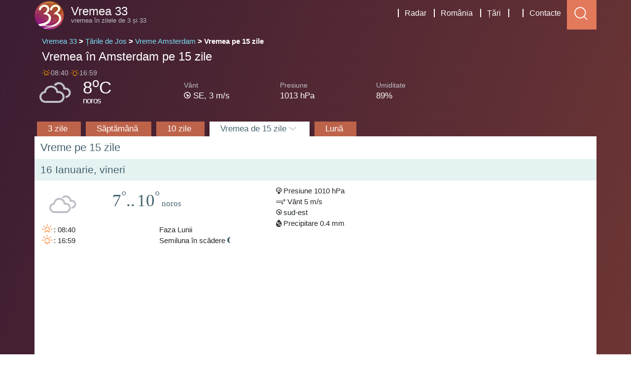

--- FILE ---
content_type: text/html; charset=UTF-8
request_url: https://vremea33.ro/vremea-amsterdam/15-zile
body_size: 13956
content:
<!DOCTYPE html>
<html lang="ro">
<head>
<meta http-equiv="content-type" content="text/html; charset=utf-8">
<meta http-equiv="X-UA-Compatible" content="IE=edge">
<meta name="viewport" content="width=device-width, initial-scale=1">
<meta name="copyright" content="(c) vremea33.ro">
<meta name="csrf-param" content="_csrf">
<meta name="csrf-token" content="MFQG5AJf2qqNNG8mSG-cs1QfToQumZu9VYVJSjW46itgA2eLTjOg38tbOHI5IqzfECwsvXHX8-c8xygkQtfTQA==">
<title>Vremea în Amsterdam pe 15 zile. Prognoza exactă de două săptămâni în Amsterdam (Țările de Jos) din Vremea 33</title>
<link rel="shortcut icon" href="/assets/images/33.svg" type="image/svg+xml">
<!--[if lt IE 9]>
<script src="/assets/pogoda/js/ie-support/html5.js"></script>
<script src="/assets/pogoda/js/ie-support/respond.js"></script>
<![endif]-->
    <script type="application/ld+json">
        {
            "@context": "https://schema.org",
            "@type": "Place",
            "address": {
                "@type": "PostalAddress",
                "addressLocality": "Amsterdam, Țările de Jos",
                "postalCode": ""
            },
            "geo": {
                "@type": "GeoCoordinates",
                "latitude": "52.38333",
                "longitude": "4.9",
                "addressCountry": "Țările de Jos",
                "postalCode": ""
            },
 "name": "Amsterdam, Țările de Jos"
                    }
    </script>
    <script type="application/ld+json">
{
	"@context": "https://schema.org",
	"@type": "WebSite",
    "url": "https://vremea33.ro/vremea-amsterdam/15-zile",
    "headline": "Vremea în Amsterdam pe 15 zile. Prognoza exactă de două săptămâni în Amsterdam (Țările de Jos) din Vremea 33",
    "description":  "Prognoza meteo în Amsterdam timp de 14 zile: prognoza exactă cu un program meteo pe oră în Amsterdam (Țările de Jos)",
	"mainEntityOfPage": {
		"@type": "WebPage",
		"@id": "https://vremea33.ro/vremea-amsterdam/15-zile",
		"relatedLink": "https://vremea33.ro/vremea-amsterdam/15-zile"
	},
  	"author": {
		"@type": "Person",
		"name":  "Vremea 33"
	},
	"publisher": {
		"@context": "https://schema.org",
		"@type": "Organization",
		"name": "Vremea 33",
		"url": "https://vremea33.ro",
		"logo": {
			"@type": "ImageObject",
			"url": "https://vremea33.ro/assets/pogoda/images/33.png"
		}
	}

}
</script>
<meta name="description" content="Prognoza meteo în Amsterdam timp de 14 zile: prognoza exactă cu un program meteo pe oră în Amsterdam (Țările de Jos)">
<meta property="og:title" content="Vremea în Amsterdam pe 15 zile. Prognoza exactă de două săptămâni în Amsterdam (Țările de Jos) din Vremea 33">
<link href="https://vremea33.ro/vremea-amsterdam/15-zile" rel="canonical">
<link href="https://weather33.com/weather-Amsterdam/15-days" rel="alternate" hreflang="en-gb">
<link href="https://wetter33.de/wetter-amsterdam/14-tage" rel="alternate" hreflang="de-de">
<link href="https://meteo33.fr/meteo-amsterdam/15-jours" rel="alternate" hreflang="fr-fr">
<link href="https://meteo33.it/meteo-amsterdam/15-giorni" rel="alternate" hreflang="it-it">
<link href="https://weer33.nl/weer-amsterdam/14-dagen" rel="alternate" hreflang="nl-nl">
<link href="https://tiempo33.es/tiempo-amsterdam/14-dias" rel="alternate" hreflang="es-es">
<link href="https://tempo33.pt/tempo-amesterdao/14-dias" rel="alternate" hreflang="pt-pt">
<link href="https://pogoda33.pl/pogoda-Amsterdam/16-dni" rel="alternate" hreflang="pl-pl">
<link href="https://pogoda33.ua/ru/погода-амстердам/14-дней" rel="alternate" hreflang="ru-UA">
<link href="https://pogoda33.ua/погода-Амстердам/15-днів" rel="alternate" hreflang="uk-ua">
<script async src="https://www.googletagmanager.com/gtag/js?id=G-MFQDNJTPYX"></script>
<script>
window.dataLayer = window.dataLayer || [];
function gtag(){dataLayer.push(arguments);}
gtag('js', new Date());
gtag('config', 'G-MFQDNJTPYX', {
    'site_language': 'ro'
});
</script>

<script async src="https://pagead2.googlesyndication.com/pagead/js/adsbygoogle.js?client=ca-pub-7504166852397930" crossorigin="anonymous"></script>
<style>@charset "UTF-8";html{line-height:1.15;-webkit-text-size-adjust:100%}body{margin:0}h1{font-size:2em;margin:.67em 0}a{background-color:transparent}strong{font-weight:bolder}sup{font-size:75%;line-height:0;position:relative;vertical-align:baseline}img{border-style:none}button,input{font-family:inherit;font-size:100%;line-height:1.15;margin:0}button,[type=button],[type=submit]{-webkit-appearance:button}button::-moz-focus-inner,[type=button]::-moz-focus-inner,[type=submit]::-moz-focus-inner{border-style:none;padding:0}button:-moz-focusring,[type=button]:-moz-focusring,[type=submit]:-moz-focusring{outline:1px dotted ButtonText}::-webkit-file-upload-button{-webkit-appearance:button;font:inherit}:root{--blue: #007bff;--red: #dc3545;--yellow: #ffc107;--green: #28a745;--cyan: #17a2b8;--white: #fff;--gray: #6c757d;--gray-dark: #343a40;--primary: #007bff;--secondary: #6c757d;--success: #28a745;--info: #17a2b8;--warning: #ffc107;--danger: #dc3545;--light: #f8f9fa;--dark: #343a40;--info-y: #bd634a;--breakpoint-xs: 0;--breakpoint-sm: 576px;--breakpoint-md: 768px;--breakpoint-lg: 992px;--breakpoint-xl: 1200px;--font-family-sans-serif: -apple-system, BlinkMacSystemFont, "Segoe UI", Roboto, "Helvetica Neue", Arial, sans-serif, "Apple Color Emoji", "Segoe UI Emoji", "Segoe UI Symbol", "Noto Color Emoji";--font-family-monospace: SFMono-Regular, Menlo, Monaco, Consolas, "Liberation Mono", "Courier New", monospace}*,*:before,*:after{box-sizing:border-box}html{font-family:sans-serif;line-height:1.15;-webkit-text-size-adjust:100%;-ms-text-size-adjust:100%;-ms-overflow-style:scrollbar}body{margin:0;font-family:-apple-system,BlinkMacSystemFont,Segoe UI,Roboto,Helvetica Neue,Arial,sans-serif,"Apple Color Emoji","Segoe UI Emoji",Segoe UI Symbol,"Noto Color Emoji";font-size:1rem;font-weight:400;line-height:1.5;color:#212529;text-align:left;background-color:#fff}h1,h2,h3,p{margin-top:0;margin-bottom:.5rem}ol,ul{margin-top:0;margin-bottom:1rem}strong{font-weight:600}small{font-size:80%}sup{position:relative;font-size:75%;line-height:0;vertical-align:baseline}sup{top:-.5em}a{color:#007bff;text-decoration:none;background-color:transparent;-webkit-text-decoration-skip:objects}img{vertical-align:middle;border-style:none}svg{overflow:hidden;vertical-align:middle}button{border-radius:0}input,button{margin:0;font-family:inherit;font-size:inherit;line-height:inherit}button,input{overflow:visible}button{text-transform:none}button,html [type=button],[type=submit]{-webkit-appearance:button}button::-moz-focus-inner,[type=button]::-moz-focus-inner,[type=submit]::-moz-focus-inner{padding:0;border-style:none}::-webkit-file-upload-button{font:inherit;-webkit-appearance:button}h1,h2,h3{margin-bottom:.5rem;font-family:inherit;font-weight:500;line-height:1.2;color:inherit}h1{font-size:2.5rem}h2{font-size:2rem}h3{font-size:1.75rem}small{font-size:80%;font-weight:400}.container{width:100%;padding-right:15px;padding-left:15px;margin-right:auto;margin-left:auto}@media (min-width:576px){.container{max-width:540px}}@media (min-width:768px){.container{max-width:720px}}@media (min-width:992px){.container{max-width:960px}}@media (min-width:1200px){.container{max-width:1140px}}.row{display:flex;flex-wrap:wrap;margin-right:-15px;margin-left:-15px}.col-lg-2,.col-lg-1,.col-md,.col-md-5,.col-md-2,.col-sm,.col-sm-9,.col-sm-7,.col-sm-5,.col-sm-3,.col,.col-12,.col-8,.col-6,.col-4,.col-3,.col-2{position:relative;width:100%;min-height:1px;padding-right:15px;padding-left:15px}.col{flex-basis:0;flex-grow:1;max-width:100%}.col-2{flex:0 0 16.6666666667%;max-width:16.6666666667%}.col-3{flex:0 0 25%;max-width:25%}.col-4{flex:0 0 33.3333333333%;max-width:33.3333333333%}.col-6{flex:0 0 50%;max-width:50%}.col-8{flex:0 0 66.6666666667%;max-width:66.6666666667%}.col-12{flex:0 0 100%;max-width:100%}@media (min-width:576px){.col-sm{flex-basis:0;flex-grow:1;max-width:100%}.col-sm-3{flex:0 0 25%;max-width:25%}.col-sm-5{flex:0 0 41.6666666667%;max-width:41.6666666667%}.col-sm-7{flex:0 0 58.3333333333%;max-width:58.3333333333%}.col-sm-9{flex:0 0 75%;max-width:75%}}@media (min-width:768px){.col-md{flex-basis:0;flex-grow:1;max-width:100%}.col-md-2{flex:0 0 16.6666666667%;max-width:16.6666666667%}.col-md-5{flex:0 0 41.6666666667%;max-width:41.6666666667%}}@media (min-width:992px){.col-lg-1{flex:0 0 8.3333333333%;max-width:8.3333333333%}.col-lg-2{flex:0 0 16.6666666667%;max-width:16.6666666667%}}.d-none{display:none!important}@media (min-width:576px){.d-sm-block{display:block!important}}@media (min-width:768px){.d-md-block{display:block!important}}@media (min-width:992px){.d-lg-none{display:none!important}.d-lg-block{display:block!important}}@font-face{font-family:weathericons;src:url(/assets/p33_light/font/weathericons-regular-webfont.eot);src:url(/assets/p33_light/font/weathericons-regular-webfont.eot?#iefix) format("embedded-opentype"),url(/assets/p33_light/font/weathericons-regular-webfont.woff2) format("woff2"),url(/assets/p33_light/font/weathericons-regular-webfont.woff) format("woff"),url(/assets/p33_light/font/weathericons-regular-webfont.ttf) format("truetype"),url(/assets/p33_light/font/weathericons-regular-webfont.svg#weather_iconsregular) format("svg");font-weight:400;font-style:normal}.wi{display:inline-block;font-family:weathericons;font-style:normal;font-weight:400;line-height:1;-webkit-font-smoothing:antialiased;-moz-osx-font-smoothing:grayscale}.wi-day-cloudy:before{content:""}.wi-cloudy:before{content:""}.wi-strong-wind:before{content:""}.wi-sunrise:before{content:""}.wi-sunset:before{content:""}.wi-barometer:before{content:""}.wi-humidity:before{content:""}.wi-moon-waning-gibbous-3:before{content:""}.wi-night-alt-cloudy:before{content:""}.wi-wind:before{content:""}.wi-from-sw{transform:rotate(45deg)}.wi-from-w{transform:rotate(90deg)}.wi-from-nw{transform:rotate(133deg)}.responsive-33{margin-right:-15px;margin-left:-15px;background:#fff;padding-top:15px}.site-header{padding:0;overflow:hidden;height:60px}.site-header h3{font-size:1.5rem}.site-header .branding{margin-top:-20px}.site-header .branding .logo,.site-header .branding .logo-type{display:inline-block;vertical-align:middle}.site-header .branding .logo{margin-right:10px;width:60px}.site-header .branding .site-title{margin-bottom:5px;color:#fff}.site-header .branding .site-description{display:block;color:#bfc1c8;margin-top:-10px}.main-navigation{float:right;padding-top:15px}.main-navigation .menu-toggle,.main-navigation .menu{vertical-align:middle}.main-navigation .menu-toggle{background:none;border:0px solid transparent;color:#fff;display:none;outline:none;margin-top:-5px;font-size:23px}@media screen and (max-width:990px){.main-navigation .menu-toggle{display:inline-block}}.main-navigation .menu{list-style:none;display:inline-block}.main-navigation .menu:after{display:block;clear:both;content:""}@media screen and (max-width:990px){.main-navigation .menu{display:none}}.main-navigation .menu .menu-item{float:left;margin-left:3px}.main-navigation .menu .menu-item a{padding:0 12px;border-left:2px solid #ffffff;color:#fff;font-weight:400}.mobile-navigation{padding:15px 0 15px 15px;clear:both;display:none}@media screen and (min-width:991px){.mobile-navigation{display:none!important}}.breadcrumbs{font-size:15px;font-weight:400}.breadcrumbs ol{display:flex;padding:3px 0 0;margin-bottom:3px;overflow:hidden}.breadcrumbs ol li{padding-right:4px;left:4px;font-weight:600;white-space:nowrap}.breadcrumbs ol li a span{color:#7be1f7;font-weight:400}.breadcrumbs ol li:before{content:">"}.breadcrumbs ol li:first-child:before{content:""}.breadcrumbs a{color:#bfc1c8}.breadcrumbs a:after{width:12px;margin:0 7px;text-decoration:none}.breadcrumbs span{color:#fff}.weather-menu{font-size:1.2rem;color:#fff;padding-top:5px;text-align:center;position:sticky;top:0;z-index:2000}.weather-menu .menu-3-days{background-color:#de8c00;margin-left:-15px}.weather-menu a{color:#fff}.weather-menu .menu-3-days,.weather-menu .menu-week,.weather-menu .menu-month,.weather-menu .menu-news,.weather-menu .menu-2weeks{margin-right:-15px;margin-left:-15px;height:2.2rem}.weather-menu .menu-3-days,.weather-menu .menu-week,.weather-menu .menu-month,.weather-menu .menu-news,.weather-menu .menu-2weeks{margin-right:-12px;margin-left:-12px;height:2.2rem;background-color:#bd634a}.weather-menu .active{font-weight:300;background-color:#fff}.weather-menu .active a{color:#45636e}.weather-menu .active{color:#45636e;font-weight:400}@media screen and (max-width:768px){.menu-3-days,.menu-week,.menu-month,.menu-news,.menu-2weeks,.menu-10days{margin-right:-15px;margin-left:-15px}}.two-weeks .row{background-color:#fff}.two-weeks{font-size:15px;background-color:#fff}.two-weeks h2,.two-weeks h3{color:#45636e;padding:10px 0 10px 12px;text-align:center;margin:0}.two-weeks h3{font-size:1.3rem}.two-weeks h2{font-size:1.4rem}.two-weeks .day-info{background-color:#e5f2f2;position:relative}.two-weeks .row .sky-icon i{font-size:47px;color:#3bbfce;width:70px;padding:25px 0 5px 15px}.two-weeks .row .temp{padding:15px 0 5px;color:#45636e;font-weight:300;font-family:Roboto,Verdana}.two-weeks .row .forecast-temp{font-size:35px}.two-weeks .row .sun-info{padding-top:12px}.two-weeks .row .sun-info i{font-size:17px;color:#ffa264;width:20px}.two-weeks .row .moon-info{padding-top:12px}.two-weeks .row .moon-info i{font-size:17px;color:#45636e;width:20px}.two-weeks .row .detail{padding-top:10px}.two-weeks .row .precipitation-description{font-size:17px;color:#45636e}.wi-day-cloudy{color:#de8c00!important}.wi-cloudy{color:#bfc1c8!important}.days{font-size:14px;background-color:#fff;color:#454545}.days .row .sky-icon i{font-size:37px;color:#3bbfce;padding:5px 0}.days .sky-icon{display:inline-block}.days .sky-icon i{font-size:33px;color:#3bbfce;padding:5px 0}.days .temperature{font-size:20px;color:#454545}.days .time{font-size:1.3rem}.days .hours{font-size:1.1rem}.days .wind-speed i{font-size:25px}[data-mtt]{position:relative}[data-mtt]:before,[data-mtt]:after{position:absolute;opacity:0;visibility:hidden;transform:translateY(0);z-index:1}[data-mtt]:after{content:attr(data-mtt);display:block;padding:6px;background:#de8c00;color:#fff;border-radius:4px;font-size:14px;white-space:nowrap}[data-mtt]:before{border:solid transparent;content:" ";border-width:8px}[data-mtt]:before{margin:0 0 -12px;border-color:transparent;border-top-color:#de8c00}[data-mtt]:after{margin:0 0 0 -12px}[data-mtt]:before,[data-mtt]:after{bottom:100%;left:50%;top:initial;right:initial}.weather-tabs{font-size:17px;line-height:1.8;color:#454545;text-align:center;padding:5px 0 0;max-height:37px;overflow:hidden;position:sticky;top:0;z-index:2000}.weather-tabs a{color:#fff}.weather-tabs .active-dark a{color:#45636e;font-weight:500}.weather-tabs .menu-week,.weather-tabs .menu-10days,.weather-tabs .menu-2weeks,.weather-tabs .menu-month,.weather-tabs .menu-news,.weather-tabs .menu-3-days{background-color:#bd634a;position:relative;float:left;margin:0 5px 0 0}.weather-tabs .menu-week,.weather-tabs .menu-2weeks,.weather-tabs .menu-month,.weather-tabs .menu-news,.weather-tabs .menu-3-days,.weather-tabs .menu-10days{background-color:#bd634a;position:relative;float:left;margin:0 5px}.weather-tabs .active-dark{font-weight:300;background-color:#fff;box-shadow:0 10px 20px #00000030,0 6px 6px #0000003b}.weather-tabs .menu-text{margin:0 22px;position:relative;display:block}.search{background-color:#fff;padding:0 15px}.sb-search{position:relative;width:0%;min-width:60px;height:60px;float:right;overflow:hidden;-webkit-backface-visibility:hidden}.sb-search-input{position:absolute;top:0;right:0;border:none;outline:none;background:#fff;width:100%;height:60px;margin:0;z-index:10;padding:20px 65px 20px 20px;font-family:inherit;font-size:20px;color:#2c3e50}.sb-search-input::-webkit-input-placeholder{color:#efb480}.sb-search-input:-moz-placeholder{color:#efb480}.sb-search-input::-moz-placeholder{color:#efb480}.sb-search-input:-ms-input-placeholder{color:#efb480}.sb-icon-search,.sb-search-submit{width:60px;height:60px;display:block;position:absolute;right:0;top:0;padding:0;margin:0;line-height:60px;text-align:center}.sb-search-submit{background:#fff;-ms-filter:"progid:DXImageTransform.Microsoft.Alpha(Opacity=0)";filter:alpha(opacity=0);opacity:0;color:transparent;border:none;outline:none;z-index:-1}.sb-icon-search{color:#fff;background:#e3795b;z-index:90;font-size:22px;font-family:FontAwesome;speak:none;font-style:normal;font-weight:400;font-variant:normal;text-transform:none;-webkit-font-smoothing:antialiased}.sb-icon-menu{color:#fff;z-index:90;font-size:22px;font-family:FontAwesome;speak:none;font-style:normal;font-weight:400;font-variant:normal;text-transform:none;-webkit-font-smoothing:antialiased}.sb-icon-menu:before{content:url(/assets/p33_light/svgs/menu.svg);width:40px;height:40px}.sb-icon-search:before{content:url(/assets/p33_light/svgs/search.svg);width:40px;height:40px}.fa-angle-down:before{content:url(/assets/p33_light/svgs/down.svg);width:16px;height:16px}.fa{display:inline-block;font:14px/1 FontAwesome;font-size:inherit;text-rendering:auto;-webkit-font-smoothing:antialiased;-moz-osx-font-smoothing:grayscale}.site-content{background:#3b1c32;background:linear-gradient(289deg,#b85c38,#3b1c32);overflow-x:hidden}.weather-header{padding:10px 15px;color:#fff}.weather-header h1{margin:0;font-size:1.5rem;padding:3px 0}.current-weather{clear:both;color:#fff;padding:0 0 3px;overflow:hidden;position:relative}.current-weather-updated{float:none;font-size:14px;padding:3px 15px;position:absolute;margin-top:-7px;font-weight:400;color:#bfc1c8}.current-weather-updated .wi{color:#de8c00;font-size:14px}.current-weather-icon{font-size:55px;color:#3bbfce;float:left;padding:7px 20px 5px 10px}.current-weather-precipitation{font-size:17px;letter-spacing:-1px;font-weight:300;margin-top:-12px}.current-weather-temperature{font-size:35px;padding-top:10px}.current-weather-wind{font-size:17px;padding:20px 10px 0;float:left;font-weight:300;line-height:22px}.current-weather-wind i{font-size:18px}span.wind{font-size:14px;font-weight:100;color:#bfc1c8}.current-weather-pressure{font-size:17px;padding:20px 10px 0;float:left;font-weight:300;line-height:22px}span.pressure{font-size:14px;font-weight:100;color:#bfc1c8}.current-weather-humidity{font-size:17px;padding:20px 20px 0 10px;float:left;font-weight:300;line-height:22px}span.humidity{font-size:14px;font-weight:100;color:#bfc1c8}.no-br{white-space:nowrap}pushboxcontainer{position:fixed;z-index:1000201;top:15px;left:35%;font-family:Arial;display:block;animation:p33ShowPushBox 1s forwards}pushbox{position:relative;background:#f7f7f7;border-radius:4px;width:450px;padding:20px 10px 10px;display:block;border:2px solid #E9E9E9;border-top:3px solid #8f44ad;box-shadow:20px 20px 35px -5px #27374abf,0 15px 40px 10px #27374a40;font-size:16px;line-height:20px;letter-spacing:normal;text-transform:initial}pushbox noticon{width:25%;float:left;display:block;margin:0 auto;text-align:center}pushbox noticon img{width:75px;height:75px}pushbox notibody{width:72%;float:left;text-align:left;font-size:16px;padding-left:10px}pushbox pushbox-cta buttons{position:relative;display:inline-block;clear:both;width:100%;font-size:16px;padding-top:10px;padding-bottom:10px}pushbox pushbox-cta buttons button-approve,pushbox pushbox-cta buttons button-deny{display:inline-block;margin-top:10px;float:right;margin-right:10px;min-width:75px}pushbox teaser{font-weight:700;font-size:17px;color:#000;padding-bottom:7px}pushbox teaser,pushbox teaser-byline{display:block;position:relative}pushbox teaser-byline{color:#000}pushbox button-approve,pushbox button-deny{text-align:center;white-space:nowrap;color:#fff;border:0 none;border-radius:4px;padding:5px 10px}pushbox powered{font-size:14px;padding:5px 0;text-align:left;display:inline-block;margin-left:10px;margin-top:8px;opacity:.5}pushbox powered svg{width:14px;fill:#000;position:relative;top:3px}pushbox powered a{color:#000}pushbox .p33Approve{background-color:#3e83b5;color:#fff}pushbox .p33Deny{background-color:#fff;color:#4e99cf}@media only screen and (max-device-width:720px) and (orientation:landscape){pushbox{display:none}}@media (max-width:480px){pushboxcontainer{left:0!important}pushbox{border-radius:0!important;width:initial;position:fixed!important;bottom:0!important;min-height:150px;padding-top:10px;box-shadow:none}pushbox-cta{display:block;padding-top:10px}pushbox teaser,pushbox teaser-byline,pushbox pushbox-cta buttons{font-size:14px}pushbox noticon img{width:65px;height:65px;border:2px solid #E9E9E9}pushbox powered{font-size:10px;margin-top:9px}}.breadcrumbs ol li::marker {content: none;}</style><link href="/css/index-mEW0NWrt.css?v=5.0.5" rel="preload" as="style" onload="this.rel='stylesheet'">
<!--<link href="/assets/p33_web/dist/styles.css?v=5.0.5" rel="preload" as="style" onload="this.rel='stylesheet'">-->
<noscript><link href="/css/index-mEW0NWrt.css?v=5.0.5" rel="stylesheet"></noscript>
    </head>
<body><div class="site-content">
    <div class="site-header">
        <div class="container site-header" role="banner"> <div id="sb-search" class="sb-search" role="search" aria-label="Căutare">
                <form action="https://vremea33.ro/srch/query" method="get">
                    <input class="sb-search-input" placeholder="Oraș..." type="text" value="" name="q" id="search" autocomplete="off">
                    <input class="sb-search-submit" type="submit" value="Căutare">
                    <span class="sb-icon-search"></span>
                </form>
            </div>
            <a href="https://vremea33.ro" class="branding">

                <img src="/assets/images/33.svg" width="60" height="60" style="padding-top:2px;"  alt="vremea33.ro logo" class="logo">
                <div class="logo-type">
                    <h3 class="site-title">Vremea 33</h3>
                    <small class="site-description">vremea în zilele de 3 și 33</small>
                </div>
            </a>
            <!-- navigation -->
            <div class="main-navigation" role="navigation">
                <button type="button" class="menu-toggle sb-icon-menu" aria-label="Menu"><i class="fa fa-bars"></i></button>
                <ul class="menu">                    <li class="menu-item"><a href="https://vremea33.ro/radar">Radar</a></li>                    <li class="menu-item"><a href="https://vremea33.ro/romania">România</a></li>
                    <li class="menu-item"><a href="https://vremea33.ro/lume">Țări</a></li>
                                        <li class="menu-item"><a href="https://vremea33.ro/temperatura-mării"></a></li>
                                        <li class="menu-item"><a href="https://vremea33.ro/contacte">Contacte</a></li>
                </ul> <!-- .menu -->
            </div> <!-- .main-navigation -->

        </div>
    </div> <!-- .site-header -->
    <div class="container search">
        <div id="livesearch"></div>
    </div>
    <div class="mobile-navigation"></div>
                    

<div class="container weather-header">
    <div class="weather-header-">
        <div class="breadcrumbs">
            <ol itemscope itemtype="https://schema.org/BreadcrumbList">
                <li itemprop="itemListElement" itemscope itemtype="https://schema.org/ListItem" >
                    <a itemprop="item" href="https://vremea33.ro">
                        <span itemprop="name">Vremea 33</span></a>
                    <meta itemprop="position" content="1">
                </li>
                <li itemprop="itemListElement"  class="d-none d-sm-block"  itemscope itemtype="https://schema.org/ListItem">
                    <a itemprop="item" href="https://vremea33.ro/tarile-de-jos">
                        <span itemprop="name">Țările de Jos</span></a>
                    <meta itemprop="position" content="2">
                </li>
                                                                    <li itemprop="itemListElement" itemscope itemtype="https://schema.org/ListItem" class="d-none d-sm-block">
                        <a itemprop="item" href="https://vremea33.ro/vremea-amsterdam">
                            <span itemprop="name">Vreme Amsterdam</span></a>
                        <meta itemprop="position" content="3">
                    </li>
                    <li itemprop="itemListElement" itemscope itemtype="https://schema.org/ListItem" class="d-none d-sm-block">
                        <span itemprop="name">Vremea pe 15 zile</span>
                        <meta itemprop="position" content="4">
                    </li>
                
            </ol>
        </div>

        <h1>Vremea în Amsterdam pe 15 zile</h1>
            </div>

</div>
<div class="container current-weather">
    <div class="current-weather">
        <div class="current-weather-updated">
            <p>
                <i class="wi wi-sunrise"></i>08:40                <i class="wi wi-sunset"></i>16:59            </p>
        </div>
        <div class="row">
            <div class="col-4  col-sm-3  col-md-2 col-lg-1">
                <div class="current-weather-icon"><i class="wi wi-cloudy"></i></div>
            </div>
            <div class="col-4  col-sm-3  col-md-2">
                <div class="current-weather-temperature">8<sup>o</sup>C</div>
                <div class="current-weather-precipitation">noros</div>
            </div>
            <div class="col-4  col-sm-3  col-md-2 col-lg-2">
                <div class="current-weather-wind">
                    <span class="wind">Vânt </span> <br>
                    <span>  <i
                                class="wi  wi-wind wi-from-se"></i> SE, </span>
                    <span class="no-br">3 m/s  </span>

                </div>

            </div>
            <div class="col-4 col-sm-3 col-md-2 col-lg-2 d-none d-sm-block">
                <div class="current-weather-pressure">
                    <span class="pressure">Presiune </span> <br>
                    <span class="no-br">1013 hPa  </span>
                </div>
            </div>
            <div class="col-2 d-none d-lg-block">
                <div class="current-weather-humidity">
                    <span class="humidity">Umiditate </span> <br>
                    <span>89% </span>
                </div>
            </div>

        </div>
        
            </div>
    <!--.current-weather-->
</div> <!--.container-->

    <div class="container">
        <div class="row weather-tabs d-none d-lg-block">
    <div class="menu-3-days"><div class="menu-text"><a href="https://vremea33.ro/vremea-amsterdam">3 zile <i class="fa fa-angle" aria-hidden="true"></i></a></div>
    </div>
    <div class="menu-week"><div class="menu-text"><a href="https://vremea33.ro/vremea-amsterdam/saptamana">Săptămână <i class="fa fa-angle" aria-hidden="true"></i></a></div>
    </div>
    <div class="menu-10days"><div class="menu-text"><a href="https://vremea33.ro/vremea-amsterdam/10-zile">10 zile <i class="fa fa-angle" aria-hidden="true"></i></a></div>
    </div>
    <div class="menu-2weeks active-dark"><div class="menu-text"><a href="https://vremea33.ro/vremea-amsterdam/15-zile">Vremea de 15 zile <i class="fa fa-angle-down" aria-hidden="true"></i></a></div>
    </div>
    <div class="menu-month"><div class="menu-text"><a href="https://vremea33.ro/vremea-amsterdam/lună">Lună <i class="fa fa-angle" aria-hidden="true"></i></a></div>
    </div> </div>

<div class="row weather-menu  d-lg-none">
    <div class="col-3 col-sm-3 col-md-2"><div class="menu-3-days"><a href="https://vremea33.ro/vremea-amsterdam">3 zile </a></div></div>
    <div class="col-3 col-sm-3 col-md-2"><div class="menu-week"><a href="https://vremea33.ro/vremea-amsterdam/saptamana">Săptămână</a></div></div>
    <!--<div class="col-3 col-sm-3 col-md"><div class="menu-10days"><a href="https://vremea33.ro/vremea-amsterdam/10-zile">10 zile</a></div></div>-->
    <div class="col-3 col-sm-3 col-md"><div class="menu-2weeks active"><a href="https://vremea33.ro/vremea-amsterdam/15-zile">15 zile</a></div></div>

    <div class="col-3 col-sm-3 col-md-2"><div class="menu-month"><a href="https://vremea33.ro/vremea-amsterdam/lună">Lună</a></div></div>
    </div>


        <div class="two-weeks">
            <div class="row">
                <h2>Vreme  pe 15 zile</h2>

            </div>

                                                    <div class="row day-info">
                    <div class="day-info">
                        <h3>16 Ianuarie, vineri</h3>
                    </div><!--.day-info--></div>

                <div class="row">
                    <div class="col-12 col-sm-7 col-md-5">
                        <div class="row">
                            <div class="col-4 sky-icon"><i class="wi wi-cloudy"></i></div>
                            <div class="col-8 temp">
                                <span class="forecast-temp temp">7<sup>°</sup>..</span>
                                <span class="forecast-temp temp">10<sup>°</sup></span>
                                <span class="precipitation-description">noros</span>

                            </div>

                            <div class="col-6 sun-md-5 sun-info">

                                <i class="wi wi-sunrise"></i> : 08:40 <br>
                                <i class="wi wi-sunset"></i> : 16:59                            </div>
                            <div class="col-6 moon-info">
                                Faza Lunii<br>
                                Semiluna în scădere <i class="wi wi-moon-waning-crescent-3"></i>
                            </div>
                        </div><!--.row-->

                    </div><!--.col-12-->
                    <div class="col-12 col-sm-5 col-md-5 detail">
                        <div class="row">
                            <div class="col-6 col-sm-9"><i class="wi wi-barometer"></i> Presiune 1010 hPa</div>
                            <div class="col-6 col-sm-9"><i class="wi wi-strong-wind"></i> Vânt 5 m/s </div>
                            <div class="col-6 col-sm-9 forecast-wind"> <i class="wi wi-wind wi-from-se"></i> sud-est</div>
                            <div class="col-6 col-sm-9"> <i class="wi wi-humidity"></i> Precipitare 0.4 mm</div>

                        </div><!--.row-->

                    </div>

                </div><!--.row-->
                            <div class="responsive-33">
                <script async src="https://pagead2.googlesyndication.com/pagead/js/adsbygoogle.js?client=ca-pub-7504166852397930"
     crossorigin="anonymous"></script>
<ins class="adsbygoogle"
     style="display:block; text-align:center;"
     data-ad-layout="in-article"
     data-ad-format="fluid"
     data-ad-client="ca-pub-7504166852397930"
     data-ad-slot="5118744166"></ins>
<script>
     (adsbygoogle = window.adsbygoogle || []).push({});
</script>                </div>
                
                    <div class="days">

                        <div class="row">
                            <div class="col-2  d-none d-md-block"></div>
                            <div class="col time">Noapte</div>
                            <div class="col d-none d-md-block"></div>
                            <div class="col time">Dimineața</div>
                            <div class="col d-none d-md-block"></div>
                            <div class="col time">Ziua</div>
                            <div class="col d-none d-sm-block"></div>
                            <div class="col time">Seara</div>
                            <div class="col d-none d-sm-block"></div>
                        </div>
                        <div class="row">
                            <div class="col-2  d-none d-md-block"></div>
                            <div class="col hours d-none d-md-block">0<sup>:00</sup></div>
                            <div class="col hours">3<sup>:00</sup></div>
                            <div class="col hours d-none d-md-block">6<sup>:00</sup></div>
                            <div class="col hours">9<sup>:00</sup></div>
                            <div class="col hours d-none d-sm-block">12<sup>:00</sup></div>
                            <div class="col hours">15<sup>:00</sup></div>
                            <div class="col hours d-none d-sm-block">18<sup>:00</sup></div>
                            <div class="col hours">21<sup>:00</sup></div>
                        </div>

                        <div class="row">
                            <div class="col-2  d-none d-md-block"></div>
                            <div class="col col-sm d-none d-md-block sky-icon mtt" data-mtt="lapoviță grea"><i title class="wi wi-rain"></i></div>
                            <div class="col-3 col-sm sky-icon mtt" data-mtt="noros"><i title class="wi wi-cloudy"></i></div>
                            <div class="col col-sm d-none d-md-block sky-icon mtt" data-mtt="noros"><i title class="wi wi-cloudy"></i></div>
                            <div class="col-3 col-sm sky-icon mtt" data-mtt="noros"><i title class="wi wi-cloudy"></i></div>
                            <div class="col col-sm d-none d-sm-block sky-icon mtt" data-mtt="noros"><i title class="wi wi-cloudy"></i></div>
                            <div class="col-3 col-sm sky-icon mtt" data-mtt="noros"><i title class="wi wi-cloudy"></i></div>
                            <div class="col col-sm d-none d-sm-block sky-icon mtt" data-mtt="noros"><i title class="wi wi-cloudy"></i></div>
                            <div class="col-3 col-sm sky-icon mtt" data-mtt="noros"><i title class="wi wi-cloudy"></i></div>


                        </div>

                        <div class="row">
                            <div class="col-2 d-none d-md-block">Temperatura</div>
                            <div class="col d-none d-md-block temperature">10<sup>°</sup>C</div>
                            <div class="col temperature">10<sup>°</sup>C</div>
                            <div class="col d-none d-md-block temperature">7<sup>°</sup>C</div>
                            <div class="col temperature">7<sup>°</sup>C</div>
                            <div class="col d-none d-sm-block temperature">9<sup>°</sup>C</div>
                            <div class="col temperature">8<sup>°</sup>C</div>
                            <div class="col d-none d-sm-block temperature">8<sup>°</sup>C</div>
                            <div class="col temperature">7<sup>°</sup>C</div>
                        </div>

                        <div class="row">
                            <div class="col-2  d-none d-md-block">Precipitare</div>
                            <div class="col d-none d-md-block precipitation">0.3mm</div>
                            <div class="col precipitation">0.1mm</div>
                            <div class="col d-none d-md-block precipitation">0mm</div>
                            <div class="col precipitation">0mm</div>
                            <div class="col d-none d-sm-block precipitation">0mm</div>
                            <div class="col precipitation">0mm</div>
                            <div class="col d-none d-sm-block precipitation">0mm</div>
                            <div class="col precipitation">0mm</div>

                        </div>



                        <div class="row">
                            <div class="col-2  d-none d-md-block">Presiune</div>
                            <div class="col d-none d-md-block pressure">1002 hPa</div>
                            <div class="col pressure">1003 hPa</div>
                            <div class="col d-none d-md-block pressure">1007 hPa</div>
                            <div class="col pressure">1010 hPa</div>
                            <div class="col d-none d-sm-block pressure">1012 hPa</div>
                            <div class="col pressure">1013 hPa</div>
                            <div class="col d-none d-sm-block pressure">1015 hPa</div>
                            <div class="col pressure">1016 hPa</div>
                        </div>

                        <div class="row">
                            <div class="col-2  d-none d-md-block">Vânt</div>
                            <div class="col d-none d-md-block wind-speed">8 m/s</div>
                            <div class="col wind-speed">9 m/s</div>
                            <div class="col d-none d-md-block wind-speed">7 m/s</div>
                            <div class="col wind-speed">4 m/s</div>
                            <div class="col d-none d-sm-block wind-speed">3 m/s</div>
                            <div class="col wind-speed">3 m/s</div>
                            <div class="col d-none d-sm-block wind-speed">2 m/s</div>
                            <div class="col wind-speed">2 m/s | 3</div>
                        </div>
                        <div class="row">
                            <div class="col-2  d-none d-md-block"></div>
                            <div class="col d-none d-md-block wind-speed"><i class="wi wi-wind wi-from-s"></i> S</div>
                            <div class="col wind-speed"><i class="wi wi-wind wi-from-s"></i> S</div>
                            <div class="col d-none d-md-block wind-speed"><i class="wi wi-wind wi-from-sw"></i> SV</div>
                            <div class="col wind-speed"><i class="wi wi-wind wi-from-sw"></i> SV</div>
                            <div class="col d-none d-sm-block wind-speed"><i class="wi wi-wind wi-from-s"></i> S</div>
                            <div class="col wind-speed"><i class="wi wi-wind wi-from-se"></i> SE</div>
                            <div class="col d-none d-sm-block wind-speed"><i class="wi wi-wind wi-from-se"></i> SE</div>
                            <div class="col wind-speed"><i class="wi wi-wind wi-from-s"></i> S</div>

                        </div>
                        <div class="row">
                            <div class="col-2  d-none d-md-block">Umiditate</div>
                            <div class="col d-none d-md-block dew-point">86%</div>
                            <div class="col dew-point">83%</div>
                            <div class="col d-none d-md-block dew-point">90%</div>
                            <div class="col dew-point">85%</div>
                            <div class="col d-none d-sm-block dew-point">81%</div>
                            <div class="col dew-point">89%</div>
                            <div class="col d-none d-sm-block dew-point">91%</div>
                            <div class="col dew-point">92%</div>
                        </div>
                                                <div class="row">


                        </div>

                        
                    </div><!--.row days-->
                
                
                            <div class="row day-info">
                    <div class="day-info">
                        <h3>17 Ianuarie, sâmbătă</h3>
                    </div><!--.day-info--></div>

                <div class="row">
                    <div class="col-12 col-sm-7 col-md-5">
                        <div class="row">
                            <div class="col-4 sky-icon"><i class="wi wi-cloudy"></i></div>
                            <div class="col-8 temp">
                                <span class="forecast-temp temp">5<sup>°</sup>..</span>
                                <span class="forecast-temp temp">9<sup>°</sup></span>
                                <span class="precipitation-description">noros</span>

                            </div>

                            <div class="col-6 sun-md-5 sun-info">

                                <i class="wi wi-sunrise"></i> : 08:39 <br>
                                <i class="wi wi-sunset"></i> : 17:01                            </div>
                            <div class="col-6 moon-info">
                                Faza Lunii<br>
                                Lună nouă <i class="wi wi-moon-new"></i>
                            </div>
                        </div><!--.row-->

                    </div><!--.col-12-->
                    <div class="col-12 col-sm-5 col-md-5 detail">
                        <div class="row">
                            <div class="col-6 col-sm-9"><i class="wi wi-barometer"></i> Presiune 1018 hPa</div>
                            <div class="col-6 col-sm-9"><i class="wi wi-strong-wind"></i> Vânt 3 m/s </div>
                            <div class="col-6 col-sm-9 forecast-wind"> <i class="wi wi-wind wi-from-e"></i> est</div>
                            <div class="col-6 col-sm-9"> <i class="wi wi-humidity"></i> Precipitare 2 mm</div>

                        </div><!--.row-->

                    </div>

                </div><!--.row-->
            
                
                    <div class="days">

                        <div class="row">
                            <div class="col-2  d-none d-md-block"></div>
                            <div class="col time">Noapte</div>
                            <div class="col d-none d-md-block"></div>
                            <div class="col time">Dimineața</div>
                            <div class="col d-none d-md-block"></div>
                            <div class="col time">Ziua</div>
                            <div class="col d-none d-sm-block"></div>
                            <div class="col time">Seara</div>
                            <div class="col d-none d-sm-block"></div>
                        </div>
                        <div class="row">
                            <div class="col-2  d-none d-md-block"></div>
                            <div class="col hours d-none d-md-block">0<sup>:00</sup></div>
                            <div class="col hours">3<sup>:00</sup></div>
                            <div class="col hours d-none d-md-block">6<sup>:00</sup></div>
                            <div class="col hours">9<sup>:00</sup></div>
                            <div class="col hours d-none d-sm-block">12<sup>:00</sup></div>
                            <div class="col hours">15<sup>:00</sup></div>
                            <div class="col hours d-none d-sm-block">18<sup>:00</sup></div>
                            <div class="col hours">21<sup>:00</sup></div>
                        </div>

                        <div class="row">
                            <div class="col-2  d-none d-md-block"></div>
                            <div class="col col-sm d-none d-md-block sky-icon mtt" data-mtt="noros"><i title class="wi wi-cloudy"></i></div>
                            <div class="col-3 col-sm sky-icon mtt" data-mtt="lapoviță grea"><i title class="wi wi-rain"></i></div>
                            <div class="col col-sm d-none d-md-block sky-icon mtt" data-mtt="lapoviță grea"><i title class="wi wi-rain"></i></div>
                            <div class="col-3 col-sm sky-icon mtt" data-mtt="noros"><i title class="wi wi-cloudy"></i></div>
                            <div class="col col-sm d-none d-sm-block sky-icon mtt" data-mtt="noros"><i title class="wi wi-cloudy"></i></div>
                            <div class="col-3 col-sm sky-icon mtt" data-mtt="noros"><i title class="wi wi-cloudy"></i></div>
                            <div class="col col-sm d-none d-sm-block sky-icon mtt" data-mtt="noros"><i title class="wi wi-cloudy"></i></div>
                            <div class="col-3 col-sm sky-icon mtt" data-mtt="noros"><i title class="wi wi-cloudy"></i></div>


                        </div>

                        <div class="row">
                            <div class="col-2 d-none d-md-block">Temperatura</div>
                            <div class="col d-none d-md-block temperature">6<sup>°</sup>C</div>
                            <div class="col temperature">7<sup>°</sup>C</div>
                            <div class="col d-none d-md-block temperature">7<sup>°</sup>C</div>
                            <div class="col temperature">8<sup>°</sup>C</div>
                            <div class="col d-none d-sm-block temperature">9<sup>°</sup>C</div>
                            <div class="col temperature">9<sup>°</sup>C</div>
                            <div class="col d-none d-sm-block temperature">7<sup>°</sup>C</div>
                            <div class="col temperature">5<sup>°</sup>C</div>
                        </div>

                        <div class="row">
                            <div class="col-2  d-none d-md-block">Precipitare</div>
                            <div class="col d-none d-md-block precipitation">0mm</div>
                            <div class="col precipitation">0.8mm</div>
                            <div class="col d-none d-md-block precipitation">1mm</div>
                            <div class="col precipitation">0.1mm</div>
                            <div class="col d-none d-sm-block precipitation">0.1mm</div>
                            <div class="col precipitation">0mm</div>
                            <div class="col d-none d-sm-block precipitation">0mm</div>
                            <div class="col precipitation">0mm</div>

                        </div>



                        <div class="row">
                            <div class="col-2  d-none d-md-block">Presiune</div>
                            <div class="col d-none d-md-block pressure">1016 hPa</div>
                            <div class="col pressure">1016 hPa</div>
                            <div class="col d-none d-md-block pressure">1016 hPa</div>
                            <div class="col pressure">1018 hPa</div>
                            <div class="col d-none d-sm-block pressure">1019 hPa</div>
                            <div class="col pressure">1019 hPa</div>
                            <div class="col d-none d-sm-block pressure">1020 hPa</div>
                            <div class="col pressure">1021 hPa</div>
                        </div>

                        <div class="row">
                            <div class="col-2  d-none d-md-block">Vânt</div>
                            <div class="col d-none d-md-block wind-speed">3 m/s</div>
                            <div class="col wind-speed">4 m/s</div>
                            <div class="col d-none d-md-block wind-speed">4 m/s</div>
                            <div class="col wind-speed">4 m/s</div>
                            <div class="col d-none d-sm-block wind-speed">3 m/s</div>
                            <div class="col wind-speed">3 m/s</div>
                            <div class="col d-none d-sm-block wind-speed">3 m/s</div>
                            <div class="col wind-speed">3 m/s | 4</div>
                        </div>
                        <div class="row">
                            <div class="col-2  d-none d-md-block"></div>
                            <div class="col d-none d-md-block wind-speed"><i class="wi wi-wind wi-from-se"></i> SE</div>
                            <div class="col wind-speed"><i class="wi wi-wind wi-from-e"></i> E</div>
                            <div class="col d-none d-md-block wind-speed"><i class="wi wi-wind wi-from-se"></i> SE</div>
                            <div class="col wind-speed"><i class="wi wi-wind wi-from-se"></i> SE</div>
                            <div class="col d-none d-sm-block wind-speed"><i class="wi wi-wind wi-from-se"></i> SE</div>
                            <div class="col wind-speed"><i class="wi wi-wind wi-from-e"></i> E</div>
                            <div class="col d-none d-sm-block wind-speed"><i class="wi wi-wind wi-from-e"></i> E</div>
                            <div class="col wind-speed"><i class="wi wi-wind wi-from-e"></i> E</div>

                        </div>
                        <div class="row">
                            <div class="col-2  d-none d-md-block">Umiditate</div>
                            <div class="col d-none d-md-block dew-point">95%</div>
                            <div class="col dew-point">96%</div>
                            <div class="col d-none d-md-block dew-point">95%</div>
                            <div class="col dew-point">88%</div>
                            <div class="col d-none d-sm-block dew-point">85%</div>
                            <div class="col dew-point">86%</div>
                            <div class="col d-none d-sm-block dew-point">88%</div>
                            <div class="col dew-point">90%</div>
                        </div>
                                                <div class="row">


                        </div>

                        
                    </div><!--.row days-->
                
                
                            <div class="row day-info">
                    <div class="day-info">
                        <h3>18 Ianuarie, duminică</h3>
                    </div><!--.day-info--></div>

                <div class="row">
                    <div class="col-12 col-sm-7 col-md-5">
                        <div class="row">
                            <div class="col-4 sky-icon"><i class="wi wi-day-cloudy"></i></div>
                            <div class="col-8 temp">
                                <span class="forecast-temp temp">3<sup>°</sup>..</span>
                                <span class="forecast-temp temp">6<sup>°</sup></span>
                                <span class="precipitation-description">ploaie violentă</span>

                            </div>

                            <div class="col-6 sun-md-5 sun-info">

                                <i class="wi wi-sunrise"></i> : 08:38 <br>
                                <i class="wi wi-sunset"></i> : 17:02                            </div>
                            <div class="col-6 moon-info">
                                Faza Lunii<br>
                                Lună nouă <i class="wi wi-moon-new"></i>
                            </div>
                        </div><!--.row-->

                    </div><!--.col-12-->
                    <div class="col-12 col-sm-5 col-md-5 detail">
                        <div class="row">
                            <div class="col-6 col-sm-9"><i class="wi wi-barometer"></i> Presiune 1020 hPa</div>
                            <div class="col-6 col-sm-9"><i class="wi wi-strong-wind"></i> Vânt 3 m/s </div>
                            <div class="col-6 col-sm-9 forecast-wind"> <i class="wi wi-wind wi-from-e"></i> est</div>
                            <div class="col-6 col-sm-9"> <i class="wi wi-humidity"></i> Precipitare 0 mm</div>

                        </div><!--.row-->

                    </div>

                </div><!--.row-->
            
                
                    <div class="days">

                        <div class="row">
                            <div class="col-2  d-none d-md-block"></div>
                            <div class="col time">Noapte</div>
                            <div class="col d-none d-md-block"></div>
                            <div class="col time">Dimineața</div>
                            <div class="col d-none d-md-block"></div>
                            <div class="col time">Ziua</div>
                            <div class="col d-none d-sm-block"></div>
                            <div class="col time">Seara</div>
                            <div class="col d-none d-sm-block"></div>
                        </div>
                        <div class="row">
                            <div class="col-2  d-none d-md-block"></div>
                            <div class="col hours d-none d-md-block">0<sup>:00</sup></div>
                            <div class="col hours">3<sup>:00</sup></div>
                            <div class="col hours d-none d-md-block">6<sup>:00</sup></div>
                            <div class="col hours">9<sup>:00</sup></div>
                            <div class="col hours d-none d-sm-block">12<sup>:00</sup></div>
                            <div class="col hours">15<sup>:00</sup></div>
                            <div class="col hours d-none d-sm-block">18<sup>:00</sup></div>
                            <div class="col hours">21<sup>:00</sup></div>
                        </div>

                        <div class="row">
                            <div class="col-2  d-none d-md-block"></div>
                            <div class="col col-sm d-none d-md-block sky-icon mtt" data-mtt="noros"><i title class="wi wi-cloudy"></i></div>
                            <div class="col-3 col-sm sky-icon mtt" data-mtt="noros"><i title class="wi wi-cloudy"></i></div>
                            <div class="col col-sm d-none d-md-block sky-icon mtt" data-mtt="noros"><i title class="wi wi-cloudy"></i></div>
                            <div class="col-3 col-sm sky-icon mtt" data-mtt="noros"><i title class="wi wi-cloudy"></i></div>
                            <div class="col col-sm d-none d-sm-block sky-icon mtt" data-mtt="parțial înnorat"><i title class="wi wi-cloudy"></i></div>
                            <div class="col-3 col-sm sky-icon mtt" data-mtt="ploaie violentă"><i title class="wi wi-day-cloudy"></i></div>
                            <div class="col col-sm d-none d-sm-block sky-icon mtt" data-mtt="ploaie violentă"><i title class="wi wi-day-cloudy"></i></div>
                            <div class="col-3 col-sm sky-icon mtt" data-mtt="ploaie violentă"><i title class="wi wi-night-alt-cloudy"></i></div>


                        </div>

                        <div class="row">
                            <div class="col-2 d-none d-md-block">Temperatura</div>
                            <div class="col d-none d-md-block temperature">5<sup>°</sup>C</div>
                            <div class="col temperature">4<sup>°</sup>C</div>
                            <div class="col d-none d-md-block temperature">4<sup>°</sup>C</div>
                            <div class="col temperature">4<sup>°</sup>C</div>
                            <div class="col d-none d-sm-block temperature">6<sup>°</sup>C</div>
                            <div class="col temperature">6<sup>°</sup>C</div>
                            <div class="col d-none d-sm-block temperature">4<sup>°</sup>C</div>
                            <div class="col temperature">3<sup>°</sup>C</div>
                        </div>

                        <div class="row">
                            <div class="col-2  d-none d-md-block">Precipitare</div>
                            <div class="col d-none d-md-block precipitation">0mm</div>
                            <div class="col precipitation">0mm</div>
                            <div class="col d-none d-md-block precipitation">0mm</div>
                            <div class="col precipitation">0mm</div>
                            <div class="col d-none d-sm-block precipitation">0mm</div>
                            <div class="col precipitation">0mm</div>
                            <div class="col d-none d-sm-block precipitation">0mm</div>
                            <div class="col precipitation">0mm</div>

                        </div>



                        <div class="row">
                            <div class="col-2  d-none d-md-block">Presiune</div>
                            <div class="col d-none d-md-block pressure">1021 hPa</div>
                            <div class="col pressure">1021 hPa</div>
                            <div class="col d-none d-md-block pressure">1021 hPa</div>
                            <div class="col pressure">1021 hPa</div>
                            <div class="col d-none d-sm-block pressure">1020 hPa</div>
                            <div class="col pressure">1019 hPa</div>
                            <div class="col d-none d-sm-block pressure">1020 hPa</div>
                            <div class="col pressure">1020 hPa</div>
                        </div>

                        <div class="row">
                            <div class="col-2  d-none d-md-block">Vânt</div>
                            <div class="col d-none d-md-block wind-speed">2 m/s</div>
                            <div class="col wind-speed">2 m/s</div>
                            <div class="col d-none d-md-block wind-speed">3 m/s</div>
                            <div class="col wind-speed">2 m/s</div>
                            <div class="col d-none d-sm-block wind-speed">3 m/s</div>
                            <div class="col wind-speed">3 m/s</div>
                            <div class="col d-none d-sm-block wind-speed">3 m/s</div>
                            <div class="col wind-speed">3 m/s | 5</div>
                        </div>
                        <div class="row">
                            <div class="col-2  d-none d-md-block"></div>
                            <div class="col d-none d-md-block wind-speed"><i class="wi wi-wind wi-from-e"></i> E</div>
                            <div class="col wind-speed"><i class="wi wi-wind wi-from-e"></i> E</div>
                            <div class="col d-none d-md-block wind-speed"><i class="wi wi-wind wi-from-e"></i> E</div>
                            <div class="col wind-speed"><i class="wi wi-wind wi-from-e"></i> E</div>
                            <div class="col d-none d-sm-block wind-speed"><i class="wi wi-wind wi-from-e"></i> E</div>
                            <div class="col wind-speed"><i class="wi wi-wind wi-from-e"></i> E</div>
                            <div class="col d-none d-sm-block wind-speed"><i class="wi wi-wind wi-from-se"></i> SE</div>
                            <div class="col wind-speed"><i class="wi wi-wind wi-from-se"></i> SE</div>

                        </div>
                        <div class="row">
                            <div class="col-2  d-none d-md-block">Umiditate</div>
                            <div class="col d-none d-md-block dew-point">92%</div>
                            <div class="col dew-point">92%</div>
                            <div class="col d-none d-md-block dew-point">92%</div>
                            <div class="col dew-point">92%</div>
                            <div class="col d-none d-sm-block dew-point">82%</div>
                            <div class="col dew-point">84%</div>
                            <div class="col d-none d-sm-block dew-point">91%</div>
                            <div class="col dew-point">93%</div>
                        </div>
                                                    <div class="responsive-33">
                            <script async src="https://pagead2.googlesyndication.com/pagead/js/adsbygoogle.js?client=ca-pub-7504166852397930"
     crossorigin="anonymous"></script>
<!-- 33-eu-middle -->
<ins class="adsbygoogle"
     style="display:block"
     data-ad-client="ca-pub-7504166852397930"
     data-ad-slot="5937001813"
     data-ad-format="auto"
     data-full-width-responsive="true"></ins>
<script>
     (adsbygoogle = window.adsbygoogle || []).push({});
</script>                            </div>                        <div class="row">


                        </div>

                        
                    </div><!--.row days-->
                
                
                            <div class="row day-info">
                    <div class="day-info">
                        <h3>19 Ianuarie, luni</h3>
                    </div><!--.day-info--></div>

                <div class="row">
                    <div class="col-12 col-sm-7 col-md-5">
                        <div class="row">
                            <div class="col-4 sky-icon"><i class="wi wi-day-cloudy"></i></div>
                            <div class="col-8 temp">
                                <span class="forecast-temp temp">1<sup>°</sup>..</span>
                                <span class="forecast-temp temp">4<sup>°</sup></span>
                                <span class="precipitation-description">ploaie violentă</span>

                            </div>

                            <div class="col-6 sun-md-5 sun-info">

                                <i class="wi wi-sunrise"></i> : 08:37 <br>
                                <i class="wi wi-sunset"></i> : 17:04                            </div>
                            <div class="col-6 moon-info">
                                Faza Lunii<br>
                                Lună nouă <i class="wi wi-moon-new"></i>
                            </div>
                        </div><!--.row-->

                    </div><!--.col-12-->
                    <div class="col-12 col-sm-5 col-md-5 detail">
                        <div class="row">
                            <div class="col-6 col-sm-9"><i class="wi wi-barometer"></i> Presiune 1019 hPa</div>
                            <div class="col-6 col-sm-9"><i class="wi wi-strong-wind"></i> Vânt 3 m/s </div>
                            <div class="col-6 col-sm-9 forecast-wind"> <i class="wi wi-wind wi-from-se"></i> sud-est</div>
                            <div class="col-6 col-sm-9"> <i class="wi wi-humidity"></i> Precipitare 0 mm</div>

                        </div><!--.row-->

                    </div>

                </div><!--.row-->
            
                
                    <div class="days">

                        <div class="row">
                            <div class="col-2  d-none d-md-block"></div>
                            <div class="col time">Noapte</div>
                            <div class="col d-none d-md-block"></div>
                            <div class="col time">Dimineața</div>
                            <div class="col d-none d-md-block"></div>
                            <div class="col time">Ziua</div>
                            <div class="col d-none d-sm-block"></div>
                            <div class="col time">Seara</div>
                            <div class="col d-none d-sm-block"></div>
                        </div>
                        <div class="row">
                            <div class="col-2  d-none d-md-block"></div>
                            <div class="col hours d-none d-md-block">0<sup>:00</sup></div>
                            <div class="col hours">3<sup>:00</sup></div>
                            <div class="col hours d-none d-md-block">6<sup>:00</sup></div>
                            <div class="col hours">9<sup>:00</sup></div>
                            <div class="col hours d-none d-sm-block">12<sup>:00</sup></div>
                            <div class="col hours">15<sup>:00</sup></div>
                            <div class="col hours d-none d-sm-block">18<sup>:00</sup></div>
                            <div class="col hours">21<sup>:00</sup></div>
                        </div>

                        <div class="row">
                            <div class="col-2  d-none d-md-block"></div>
                            <div class="col col-sm d-none d-md-block sky-icon mtt" data-mtt="ploaie violentă"><i title class="wi wi-night-alt-cloudy"></i></div>
                            <div class="col-3 col-sm sky-icon mtt" data-mtt="ploaie violentă"><i title class="wi wi-night-alt-cloudy"></i></div>
                            <div class="col col-sm d-none d-md-block sky-icon mtt" data-mtt="acoperit de nori"><i title class="wi wi-day-sunny"></i></div>
                            <div class="col-3 col-sm sky-icon mtt" data-mtt="acoperit de nori"><i title class="wi wi-day-sunny"></i></div>
                            <div class="col col-sm d-none d-sm-block sky-icon mtt" data-mtt="acoperit de nori"><i title class="wi wi-day-sunny"></i></div>
                            <div class="col-3 col-sm sky-icon mtt" data-mtt="ploaie violentă"><i title class="wi wi-day-cloudy"></i></div>
                            <div class="col col-sm d-none d-sm-block sky-icon mtt" data-mtt="ploaie violentă"><i title class="wi wi-day-cloudy"></i></div>
                            <div class="col-3 col-sm sky-icon mtt" data-mtt="ploaie violentă"><i title class="wi wi-night-alt-cloudy"></i></div>


                        </div>

                        <div class="row">
                            <div class="col-2 d-none d-md-block">Temperatura</div>
                            <div class="col d-none d-md-block temperature">3<sup>°</sup>C</div>
                            <div class="col temperature">2<sup>°</sup>C</div>
                            <div class="col d-none d-md-block temperature">1<sup>°</sup>C</div>
                            <div class="col temperature">2<sup>°</sup>C</div>
                            <div class="col d-none d-sm-block temperature">4<sup>°</sup>C</div>
                            <div class="col temperature">4<sup>°</sup>C</div>
                            <div class="col d-none d-sm-block temperature">2<sup>°</sup>C</div>
                            <div class="col temperature">2<sup>°</sup>C</div>
                        </div>

                        <div class="row">
                            <div class="col-2  d-none d-md-block">Precipitare</div>
                            <div class="col d-none d-md-block precipitation">0mm</div>
                            <div class="col precipitation">0mm</div>
                            <div class="col d-none d-md-block precipitation">0mm</div>
                            <div class="col precipitation">0mm</div>
                            <div class="col d-none d-sm-block precipitation">0mm</div>
                            <div class="col precipitation">0mm</div>
                            <div class="col d-none d-sm-block precipitation">0mm</div>
                            <div class="col precipitation">0mm</div>

                        </div>



                        <div class="row">
                            <div class="col-2  d-none d-md-block">Presiune</div>
                            <div class="col d-none d-md-block pressure">1019 hPa</div>
                            <div class="col pressure">1018 hPa</div>
                            <div class="col d-none d-md-block pressure">1018 hPa</div>
                            <div class="col pressure">1018 hPa</div>
                            <div class="col d-none d-sm-block pressure">1018 hPa</div>
                            <div class="col pressure">1018 hPa</div>
                            <div class="col d-none d-sm-block pressure">1019 hPa</div>
                            <div class="col pressure">1020 hPa</div>
                        </div>

                        <div class="row">
                            <div class="col-2  d-none d-md-block">Vânt</div>
                            <div class="col d-none d-md-block wind-speed">3 m/s</div>
                            <div class="col wind-speed">3 m/s</div>
                            <div class="col d-none d-md-block wind-speed">3 m/s</div>
                            <div class="col wind-speed">3 m/s</div>
                            <div class="col d-none d-sm-block wind-speed">3 m/s</div>
                            <div class="col wind-speed">2 m/s</div>
                            <div class="col d-none d-sm-block wind-speed">3 m/s</div>
                            <div class="col wind-speed">2 m/s | 3</div>
                        </div>
                        <div class="row">
                            <div class="col-2  d-none d-md-block"></div>
                            <div class="col d-none d-md-block wind-speed"><i class="wi wi-wind wi-from-e"></i> E</div>
                            <div class="col wind-speed"><i class="wi wi-wind wi-from-e"></i> E</div>
                            <div class="col d-none d-md-block wind-speed"><i class="wi wi-wind wi-from-e"></i> E</div>
                            <div class="col wind-speed"><i class="wi wi-wind wi-from-e"></i> E</div>
                            <div class="col d-none d-sm-block wind-speed"><i class="wi wi-wind wi-from-se"></i> SE</div>
                            <div class="col wind-speed"><i class="wi wi-wind wi-from-se"></i> SE</div>
                            <div class="col d-none d-sm-block wind-speed"><i class="wi wi-wind wi-from-se"></i> SE</div>
                            <div class="col wind-speed"><i class="wi wi-wind wi-from-se"></i> SE</div>

                        </div>
                        <div class="row">
                            <div class="col-2  d-none d-md-block">Umiditate</div>
                            <div class="col d-none d-md-block dew-point">93%</div>
                            <div class="col dew-point">93%</div>
                            <div class="col d-none d-md-block dew-point">90%</div>
                            <div class="col dew-point">84%</div>
                            <div class="col d-none d-sm-block dew-point">72%</div>
                            <div class="col dew-point">79%</div>
                            <div class="col d-none d-sm-block dew-point">89%</div>
                            <div class="col dew-point">92%</div>
                        </div>
                                                <div class="row">


                        </div>

                        
                    </div><!--.row days-->
                
                
                            <div class="row day-info">
                    <div class="day-info">
                        <h3>20 Ianuarie, marţi</h3>
                    </div><!--.day-info--></div>

                <div class="row">
                    <div class="col-12 col-sm-7 col-md-5">
                        <div class="row">
                            <div class="col-4 sky-icon"><i class="wi wi-day-cloudy"></i></div>
                            <div class="col-8 temp">
                                <span class="forecast-temp temp">1<sup>°</sup>..</span>
                                <span class="forecast-temp temp">5<sup>°</sup></span>
                                <span class="precipitation-description">parțial înnorat</span>

                            </div>

                            <div class="col-6 sun-md-5 sun-info">

                                <i class="wi wi-sunrise"></i> : 08:35 <br>
                                <i class="wi wi-sunset"></i> : 17:06                            </div>
                            <div class="col-6 moon-info">
                                Faza Lunii<br>
                                Lună nouă <i class="wi wi-moon-new"></i>
                            </div>
                        </div><!--.row-->

                    </div><!--.col-12-->
                    <div class="col-12 col-sm-5 col-md-5 detail">
                        <div class="row">
                            <div class="col-6 col-sm-9"><i class="wi wi-barometer"></i> Presiune 1020 hPa</div>
                            <div class="col-6 col-sm-9"><i class="wi wi-strong-wind"></i> Vânt 3 m/s </div>
                            <div class="col-6 col-sm-9 forecast-wind"> <i class="wi wi-wind wi-from-e"></i> est</div>
                            <div class="col-6 col-sm-9"> <i class="wi wi-humidity"></i> Precipitare 0 mm</div>

                        </div><!--.row-->

                    </div>

                </div><!--.row-->
            
                
                    <div class="days">

                        <div class="row">
                            <div class="col-2  d-none d-md-block"></div>
                            <div class="col time">Noapte</div>
                            <div class="col d-none d-md-block"></div>
                            <div class="col time">Dimineața</div>
                            <div class="col d-none d-md-block"></div>
                            <div class="col time">Ziua</div>
                            <div class="col d-none d-sm-block"></div>
                            <div class="col time">Seara</div>
                            <div class="col d-none d-sm-block"></div>
                        </div>
                        <div class="row">
                            <div class="col-2  d-none d-md-block"></div>
                            <div class="col hours d-none d-md-block">0<sup>:00</sup></div>
                            <div class="col hours">3<sup>:00</sup></div>
                            <div class="col hours d-none d-md-block">6<sup>:00</sup></div>
                            <div class="col hours">9<sup>:00</sup></div>
                            <div class="col hours d-none d-sm-block">12<sup>:00</sup></div>
                            <div class="col hours">15<sup>:00</sup></div>
                            <div class="col hours d-none d-sm-block">18<sup>:00</sup></div>
                            <div class="col hours">21<sup>:00</sup></div>
                        </div>

                        <div class="row">
                            <div class="col-2  d-none d-md-block"></div>
                            <div class="col col-sm d-none d-md-block sky-icon mtt" data-mtt="nori imprastiati"><i title class="wi wi-night-alt-cloudy"></i></div>
                            <div class="col-3 col-sm sky-icon mtt" data-mtt="parțial înnorat"><i title class="wi wi-cloudy"></i></div>
                            <div class="col col-sm d-none d-md-block sky-icon mtt" data-mtt="parțial înnorat"><i title class="wi wi-day-cloudy"></i></div>
                            <div class="col-3 col-sm sky-icon mtt" data-mtt="nori imprastiati"><i title class="wi wi-day-cloudy"></i></div>
                            <div class="col col-sm d-none d-sm-block sky-icon mtt" data-mtt="parțial înnorat"><i title class="wi wi-day-cloudy"></i></div>
                            <div class="col-3 col-sm sky-icon mtt" data-mtt="parțial înnorat"><i title class="wi wi-day-cloudy"></i></div>
                            <div class="col col-sm d-none d-sm-block sky-icon mtt" data-mtt="nori imprastiati"><i title class="wi wi-day-cloudy"></i></div>
                            <div class="col-3 col-sm sky-icon mtt" data-mtt="acoperit de nori"><i title class="wi wi-night-clear"></i></div>


                        </div>

                        <div class="row">
                            <div class="col-2 d-none d-md-block">Temperatura</div>
                            <div class="col d-none d-md-block temperature">2<sup>°</sup>C</div>
                            <div class="col temperature">2<sup>°</sup>C</div>
                            <div class="col d-none d-md-block temperature">2<sup>°</sup>C</div>
                            <div class="col temperature">2<sup>°</sup>C</div>
                            <div class="col d-none d-sm-block temperature">5<sup>°</sup>C</div>
                            <div class="col temperature">5<sup>°</sup>C</div>
                            <div class="col d-none d-sm-block temperature">2<sup>°</sup>C</div>
                            <div class="col temperature">1<sup>°</sup>C</div>
                        </div>

                        <div class="row">
                            <div class="col-2  d-none d-md-block">Precipitare</div>
                            <div class="col d-none d-md-block precipitation">0mm</div>
                            <div class="col precipitation">0mm</div>
                            <div class="col d-none d-md-block precipitation">0mm</div>
                            <div class="col precipitation">0mm</div>
                            <div class="col d-none d-sm-block precipitation">0mm</div>
                            <div class="col precipitation">0mm</div>
                            <div class="col d-none d-sm-block precipitation">0mm</div>
                            <div class="col precipitation">0mm</div>

                        </div>



                        <div class="row">
                            <div class="col-2  d-none d-md-block">Presiune</div>
                            <div class="col d-none d-md-block pressure">1020 hPa</div>
                            <div class="col pressure">1020 hPa</div>
                            <div class="col d-none d-md-block pressure">1021 hPa</div>
                            <div class="col pressure">1021 hPa</div>
                            <div class="col d-none d-sm-block pressure">1021 hPa</div>
                            <div class="col pressure">1019 hPa</div>
                            <div class="col d-none d-sm-block pressure">1019 hPa</div>
                            <div class="col pressure">1019 hPa</div>
                        </div>

                        <div class="row">
                            <div class="col-2  d-none d-md-block">Vânt</div>
                            <div class="col d-none d-md-block wind-speed">2 m/s</div>
                            <div class="col wind-speed">3 m/s</div>
                            <div class="col d-none d-md-block wind-speed">3 m/s</div>
                            <div class="col wind-speed">3 m/s</div>
                            <div class="col d-none d-sm-block wind-speed">3 m/s</div>
                            <div class="col wind-speed">3 m/s</div>
                            <div class="col d-none d-sm-block wind-speed">3 m/s</div>
                            <div class="col wind-speed">3 m/s | 6</div>
                        </div>
                        <div class="row">
                            <div class="col-2  d-none d-md-block"></div>
                            <div class="col d-none d-md-block wind-speed"><i class="wi wi-wind wi-from-se"></i> SE</div>
                            <div class="col wind-speed"><i class="wi wi-wind wi-from-e"></i> E</div>
                            <div class="col d-none d-md-block wind-speed"><i class="wi wi-wind wi-from-e"></i> E</div>
                            <div class="col wind-speed"><i class="wi wi-wind wi-from-e"></i> E</div>
                            <div class="col d-none d-sm-block wind-speed"><i class="wi wi-wind wi-from-e"></i> E</div>
                            <div class="col wind-speed"><i class="wi wi-wind wi-from-e"></i> E</div>
                            <div class="col d-none d-sm-block wind-speed"><i class="wi wi-wind wi-from-e"></i> E</div>
                            <div class="col wind-speed"><i class="wi wi-wind wi-from-e"></i> E</div>

                        </div>
                        <div class="row">
                            <div class="col-2  d-none d-md-block">Umiditate</div>
                            <div class="col d-none d-md-block dew-point">91%</div>
                            <div class="col dew-point">92%</div>
                            <div class="col d-none d-md-block dew-point">92%</div>
                            <div class="col dew-point">88%</div>
                            <div class="col d-none d-sm-block dew-point">78%</div>
                            <div class="col dew-point">80%</div>
                            <div class="col d-none d-sm-block dew-point">84%</div>
                            <div class="col dew-point">82%</div>
                        </div>
                                                <div class="row">


                        </div>

                        
                    </div><!--.row days-->
                
                
                            <div class="row day-info">
                    <div class="day-info">
                        <h3>21 Ianuarie, miercuri</h3>
                    </div><!--.day-info--></div>

                <div class="row">
                    <div class="col-12 col-sm-7 col-md-5">
                        <div class="row">
                            <div class="col-4 sky-icon"><i class="wi wi-day-sunny"></i></div>
                            <div class="col-8 temp">
                                <span class="forecast-temp temp">0<sup>°</sup>..</span>
                                <span class="forecast-temp temp">5<sup>°</sup></span>
                                <span class="precipitation-description">acoperit de nori</span>

                            </div>

                            <div class="col-6 sun-md-5 sun-info">

                                <i class="wi wi-sunrise"></i> : 08:34 <br>
                                <i class="wi wi-sunset"></i> : 17:07                            </div>
                            <div class="col-6 moon-info">
                                Faza Lunii<br>
                                Semiluna în creștere <i class="wi wi-moon-waxing-crescent-3"></i>
                            </div>
                        </div><!--.row-->

                    </div><!--.col-12-->
                    <div class="col-12 col-sm-5 col-md-5 detail">
                        <div class="row">
                            <div class="col-6 col-sm-9"><i class="wi wi-barometer"></i> Presiune 1016 hPa</div>
                            <div class="col-6 col-sm-9"><i class="wi wi-strong-wind"></i> Vânt 4 m/s </div>
                            <div class="col-6 col-sm-9 forecast-wind"> <i class="wi wi-wind wi-from-e"></i> est</div>
                            <div class="col-6 col-sm-9"> <i class="wi wi-humidity"></i> Precipitare 0 mm</div>

                        </div><!--.row-->

                    </div>

                </div><!--.row-->
            
                
                    <div class="days">

                        <div class="row">
                            <div class="col-2  d-none d-md-block"></div>
                            <div class="col time">Noapte</div>
                            <div class="col d-none d-md-block"></div>
                            <div class="col time">Dimineața</div>
                            <div class="col d-none d-md-block"></div>
                            <div class="col time">Ziua</div>
                            <div class="col d-none d-sm-block"></div>
                            <div class="col time">Seara</div>
                            <div class="col d-none d-sm-block"></div>
                        </div>
                        <div class="row">
                            <div class="col-2  d-none d-md-block"></div>
                            <div class="col hours d-none d-md-block">0<sup>:00</sup></div>
                            <div class="col hours">3<sup>:00</sup></div>
                            <div class="col hours d-none d-md-block">6<sup>:00</sup></div>
                            <div class="col hours">9<sup>:00</sup></div>
                            <div class="col hours d-none d-sm-block">12<sup>:00</sup></div>
                            <div class="col hours">15<sup>:00</sup></div>
                            <div class="col hours d-none d-sm-block">18<sup>:00</sup></div>
                            <div class="col hours">21<sup>:00</sup></div>
                        </div>

                        <div class="row">
                            <div class="col-2  d-none d-md-block"></div>
                            <div class="col col-sm d-none d-md-block sky-icon mtt" data-mtt="acoperit de nori"><i title class="wi wi-night-clear"></i></div>
                            <div class="col-3 col-sm sky-icon mtt" data-mtt="acoperit de nori"><i title class="wi wi-night-clear"></i></div>
                            <div class="col col-sm d-none d-md-block sky-icon mtt" data-mtt="acoperit de nori"><i title class="wi wi-day-sunny"></i></div>
                            <div class="col-3 col-sm sky-icon mtt" data-mtt="acoperit de nori"><i title class="wi wi-day-sunny"></i></div>
                            <div class="col col-sm d-none d-sm-block sky-icon mtt" data-mtt="acoperit de nori"><i title class="wi wi-day-sunny"></i></div>
                            <div class="col-3 col-sm sky-icon mtt" data-mtt="acoperit de nori"><i title class="wi wi-day-sunny"></i></div>
                            <div class="col col-sm d-none d-sm-block sky-icon mtt" data-mtt="acoperit de nori"><i title class="wi wi-day-sunny"></i></div>
                            <div class="col-3 col-sm sky-icon mtt" data-mtt="acoperit de nori"><i title class="wi wi-night-clear"></i></div>


                        </div>

                        <div class="row">
                            <div class="col-2 d-none d-md-block">Temperatura</div>
                            <div class="col d-none d-md-block temperature">0<sup>°</sup>C</div>
                            <div class="col temperature">0<sup>°</sup>C</div>
                            <div class="col d-none d-md-block temperature">0<sup>°</sup>C</div>
                            <div class="col temperature">2<sup>°</sup>C</div>
                            <div class="col d-none d-sm-block temperature">5<sup>°</sup>C</div>
                            <div class="col temperature">4<sup>°</sup>C</div>
                            <div class="col d-none d-sm-block temperature">2<sup>°</sup>C</div>
                            <div class="col temperature">1<sup>°</sup>C</div>
                        </div>

                        <div class="row">
                            <div class="col-2  d-none d-md-block">Precipitare</div>
                            <div class="col d-none d-md-block precipitation">0mm</div>
                            <div class="col precipitation">0mm</div>
                            <div class="col d-none d-md-block precipitation">0mm</div>
                            <div class="col precipitation">0mm</div>
                            <div class="col d-none d-sm-block precipitation">0mm</div>
                            <div class="col precipitation">0mm</div>
                            <div class="col d-none d-sm-block precipitation">0mm</div>
                            <div class="col precipitation">0mm</div>

                        </div>



                        <div class="row">
                            <div class="col-2  d-none d-md-block">Presiune</div>
                            <div class="col d-none d-md-block pressure">1018 hPa</div>
                            <div class="col pressure">1017 hPa</div>
                            <div class="col d-none d-md-block pressure">1016 hPa</div>
                            <div class="col pressure">1016 hPa</div>
                            <div class="col d-none d-sm-block pressure">1015 hPa</div>
                            <div class="col pressure">1015 hPa</div>
                            <div class="col d-none d-sm-block pressure">1015 hPa</div>
                            <div class="col pressure">1016 hPa</div>
                        </div>

                        <div class="row">
                            <div class="col-2  d-none d-md-block">Vânt</div>
                            <div class="col d-none d-md-block wind-speed">3 m/s</div>
                            <div class="col wind-speed">3 m/s</div>
                            <div class="col d-none d-md-block wind-speed">3 m/s</div>
                            <div class="col wind-speed">4 m/s</div>
                            <div class="col d-none d-sm-block wind-speed">4 m/s</div>
                            <div class="col wind-speed">4 m/s</div>
                            <div class="col d-none d-sm-block wind-speed">4 m/s</div>
                            <div class="col wind-speed">4 m/s | 8</div>
                        </div>
                        <div class="row">
                            <div class="col-2  d-none d-md-block"></div>
                            <div class="col d-none d-md-block wind-speed"><i class="wi wi-wind wi-from-e"></i> E</div>
                            <div class="col wind-speed"><i class="wi wi-wind wi-from-e"></i> E</div>
                            <div class="col d-none d-md-block wind-speed"><i class="wi wi-wind wi-from-e"></i> E</div>
                            <div class="col wind-speed"><i class="wi wi-wind wi-from-e"></i> E</div>
                            <div class="col d-none d-sm-block wind-speed"><i class="wi wi-wind wi-from-e"></i> E</div>
                            <div class="col wind-speed"><i class="wi wi-wind wi-from-e"></i> E</div>
                            <div class="col d-none d-sm-block wind-speed"><i class="wi wi-wind wi-from-e"></i> E</div>
                            <div class="col wind-speed"><i class="wi wi-wind wi-from-e"></i> E</div>

                        </div>
                        <div class="row">
                            <div class="col-2  d-none d-md-block">Umiditate</div>
                            <div class="col d-none d-md-block dew-point">77%</div>
                            <div class="col dew-point">71%</div>
                            <div class="col d-none d-md-block dew-point">69%</div>
                            <div class="col dew-point">63%</div>
                            <div class="col d-none d-sm-block dew-point">51%</div>
                            <div class="col dew-point">58%</div>
                            <div class="col d-none d-sm-block dew-point">67%</div>
                            <div class="col dew-point">66%</div>
                        </div>
                                                <div class="row">


                        </div>

                        
                    </div><!--.row days-->
                
                
                            <div class="row day-info">
                    <div class="day-info">
                        <h3>22 Ianuarie, joi</h3>
                    </div><!--.day-info--></div>

                <div class="row">
                    <div class="col-12 col-sm-7 col-md-5">
                        <div class="row">
                            <div class="col-4 sky-icon"><i class="wi wi-day-sunny"></i></div>
                            <div class="col-8 temp">
                                <span class="forecast-temp temp">-1<sup>°</sup>..</span>
                                <span class="forecast-temp temp">3<sup>°</sup></span>
                                <span class="precipitation-description">acoperit de nori</span>

                            </div>

                            <div class="col-6 sun-md-5 sun-info">

                                <i class="wi wi-sunrise"></i> : 08:33 <br>
                                <i class="wi wi-sunset"></i> : 17:09                            </div>
                            <div class="col-6 moon-info">
                                Faza Lunii<br>
                                Semiluna în creștere <i class="wi wi-moon-waxing-crescent-3"></i>
                            </div>
                        </div><!--.row-->

                    </div><!--.col-12-->
                    <div class="col-12 col-sm-5 col-md-5 detail">
                        <div class="row">
                            <div class="col-6 col-sm-9"><i class="wi wi-barometer"></i> Presiune 1020 hPa</div>
                            <div class="col-6 col-sm-9"><i class="wi wi-strong-wind"></i> Vânt 5 m/s </div>
                            <div class="col-6 col-sm-9 forecast-wind"> <i class="wi wi-wind wi-from-e"></i> est</div>
                            <div class="col-6 col-sm-9"> <i class="wi wi-humidity"></i> Precipitare 0 mm</div>

                        </div><!--.row-->

                    </div>

                </div><!--.row-->
            
                
                    <div class="days">

                        <div class="row">
                            <div class="col-2  d-none d-md-block"></div>
                            <div class="col time">Noapte</div>
                            <div class="col d-none d-md-block"></div>
                            <div class="col time">Dimineața</div>
                            <div class="col d-none d-md-block"></div>
                            <div class="col time">Ziua</div>
                            <div class="col d-none d-sm-block"></div>
                            <div class="col time">Seara</div>
                            <div class="col d-none d-sm-block"></div>
                        </div>
                        <div class="row">
                            <div class="col-2  d-none d-md-block"></div>
                            <div class="col hours d-none d-md-block">0<sup>:00</sup></div>
                            <div class="col hours">3<sup>:00</sup></div>
                            <div class="col hours d-none d-md-block">6<sup>:00</sup></div>
                            <div class="col hours">9<sup>:00</sup></div>
                            <div class="col hours d-none d-sm-block">12<sup>:00</sup></div>
                            <div class="col hours">15<sup>:00</sup></div>
                            <div class="col hours d-none d-sm-block">18<sup>:00</sup></div>
                            <div class="col hours">21<sup>:00</sup></div>
                        </div>

                        <div class="row">
                            <div class="col-2  d-none d-md-block"></div>
                            <div class="col col-sm d-none d-md-block sky-icon mtt" data-mtt="acoperit de nori"><i title class="wi wi-night-clear"></i></div>
                            <div class="col-3 col-sm sky-icon mtt" data-mtt="acoperit de nori"><i title class="wi wi-night-clear"></i></div>
                            <div class="col col-sm d-none d-md-block sky-icon mtt" data-mtt="acoperit de nori"><i title class="wi wi-day-sunny"></i></div>
                            <div class="col-3 col-sm sky-icon mtt" data-mtt="acoperit de nori"><i title class="wi wi-day-sunny"></i></div>
                            <div class="col col-sm d-none d-sm-block sky-icon mtt" data-mtt="acoperit de nori"><i title class="wi wi-day-sunny"></i></div>
                            <div class="col-3 col-sm sky-icon mtt" data-mtt="acoperit de nori"><i title class="wi wi-day-sunny"></i></div>
                            <div class="col col-sm d-none d-sm-block sky-icon mtt" data-mtt="acoperit de nori"><i title class="wi wi-day-sunny"></i></div>
                            <div class="col-3 col-sm sky-icon mtt" data-mtt="acoperit de nori"><i title class="wi wi-night-clear"></i></div>


                        </div>

                        <div class="row">
                            <div class="col-2 d-none d-md-block">Temperatura</div>
                            <div class="col d-none d-md-block temperature">1<sup>°</sup>C</div>
                            <div class="col temperature">0<sup>°</sup>C</div>
                            <div class="col d-none d-md-block temperature">0<sup>°</sup>C</div>
                            <div class="col temperature">1<sup>°</sup>C</div>
                            <div class="col d-none d-sm-block temperature">3<sup>°</sup>C</div>
                            <div class="col temperature">3<sup>°</sup>C</div>
                            <div class="col d-none d-sm-block temperature">0<sup>°</sup>C</div>
                            <div class="col temperature">-1<sup>°</sup>C</div>
                        </div>

                        <div class="row">
                            <div class="col-2  d-none d-md-block">Precipitare</div>
                            <div class="col d-none d-md-block precipitation">0mm</div>
                            <div class="col precipitation">0mm</div>
                            <div class="col d-none d-md-block precipitation">0mm</div>
                            <div class="col precipitation">0mm</div>
                            <div class="col d-none d-sm-block precipitation">0mm</div>
                            <div class="col precipitation">0mm</div>
                            <div class="col d-none d-sm-block precipitation">0mm</div>
                            <div class="col precipitation">0mm</div>

                        </div>



                        <div class="row">
                            <div class="col-2  d-none d-md-block">Presiune</div>
                            <div class="col d-none d-md-block pressure">1017 hPa</div>
                            <div class="col pressure">1017 hPa</div>
                            <div class="col d-none d-md-block pressure">1018 hPa</div>
                            <div class="col pressure">1020 hPa</div>
                            <div class="col d-none d-sm-block pressure">1020 hPa</div>
                            <div class="col pressure">1021 hPa</div>
                            <div class="col d-none d-sm-block pressure">1021 hPa</div>
                            <div class="col pressure">1022 hPa</div>
                        </div>

                        <div class="row">
                            <div class="col-2  d-none d-md-block">Vânt</div>
                            <div class="col d-none d-md-block wind-speed">4 m/s</div>
                            <div class="col wind-speed">4 m/s</div>
                            <div class="col d-none d-md-block wind-speed">4 m/s</div>
                            <div class="col wind-speed">5 m/s</div>
                            <div class="col d-none d-sm-block wind-speed">5 m/s</div>
                            <div class="col wind-speed">5 m/s</div>
                            <div class="col d-none d-sm-block wind-speed">5 m/s</div>
                            <div class="col wind-speed">4 m/s | 7</div>
                        </div>
                        <div class="row">
                            <div class="col-2  d-none d-md-block"></div>
                            <div class="col d-none d-md-block wind-speed"><i class="wi wi-wind wi-from-e"></i> E</div>
                            <div class="col wind-speed"><i class="wi wi-wind wi-from-e"></i> E</div>
                            <div class="col d-none d-md-block wind-speed"><i class="wi wi-wind wi-from-e"></i> E</div>
                            <div class="col wind-speed"><i class="wi wi-wind wi-from-e"></i> E</div>
                            <div class="col d-none d-sm-block wind-speed"><i class="wi wi-wind wi-from-e"></i> E</div>
                            <div class="col wind-speed"><i class="wi wi-wind wi-from-e"></i> E</div>
                            <div class="col d-none d-sm-block wind-speed"><i class="wi wi-wind wi-from-e"></i> E</div>
                            <div class="col wind-speed"><i class="wi wi-wind wi-from-e"></i> E</div>

                        </div>
                        <div class="row">
                            <div class="col-2  d-none d-md-block">Umiditate</div>
                            <div class="col d-none d-md-block dew-point">65%</div>
                            <div class="col dew-point">63%</div>
                            <div class="col d-none d-md-block dew-point">62%</div>
                            <div class="col dew-point">58%</div>
                            <div class="col d-none d-sm-block dew-point">45%</div>
                            <div class="col dew-point">51%</div>
                            <div class="col d-none d-sm-block dew-point">59%</div>
                            <div class="col dew-point">65%</div>
                        </div>
                                                <div class="row">


                        </div>

                        
                    </div><!--.row days-->
                
                
                            <div class="row day-info">
                    <div class="day-info">
                        <h3>23 Ianuarie, vineri</h3>
                    </div><!--.day-info--></div>

                <div class="row">
                    <div class="col-12 col-sm-7 col-md-5">
                        <div class="row">
                            <div class="col-4 sky-icon"><i class="wi wi-day-cloudy"></i></div>
                            <div class="col-8 temp">
                                <span class="forecast-temp temp">-1<sup>°</sup>..</span>
                                <span class="forecast-temp temp">4<sup>°</sup></span>
                                <span class="precipitation-description">ploaie violentă</span>

                            </div>

                            <div class="col-6 sun-md-5 sun-info">

                                <i class="wi wi-sunrise"></i> : 08:32 <br>
                                <i class="wi wi-sunset"></i> : 17:11                            </div>
                            <div class="col-6 moon-info">
                                Faza Lunii<br>
                                Semiluna în creștere <i class="wi wi-moon-waxing-crescent-3"></i>
                            </div>
                        </div><!--.row-->

                    </div><!--.col-12-->
                    <div class="col-12 col-sm-5 col-md-5 detail">
                        <div class="row">
                            <div class="col-6 col-sm-9"><i class="wi wi-barometer"></i> Presiune 1021 hPa</div>
                            <div class="col-6 col-sm-9"><i class="wi wi-strong-wind"></i> Vânt 3 m/s </div>
                            <div class="col-6 col-sm-9 forecast-wind"> <i class="wi wi-wind wi-from-se"></i> sud-est</div>
                            <div class="col-6 col-sm-9"> <i class="wi wi-humidity"></i> Precipitare 0 mm</div>

                        </div><!--.row-->

                    </div>

                </div><!--.row-->
            
                
                    <div class="days">

                        <div class="row">
                            <div class="col-2  d-none d-md-block"></div>
                            <div class="col time">Noapte</div>
                            <div class="col d-none d-md-block"></div>
                            <div class="col time">Dimineața</div>
                            <div class="col d-none d-md-block"></div>
                            <div class="col time">Ziua</div>
                            <div class="col d-none d-sm-block"></div>
                            <div class="col time">Seara</div>
                            <div class="col d-none d-sm-block"></div>
                        </div>
                        <div class="row">
                            <div class="col-2  d-none d-md-block"></div>
                            <div class="col hours d-none d-md-block">0<sup>:00</sup></div>
                            <div class="col hours">3<sup>:00</sup></div>
                            <div class="col hours d-none d-md-block">6<sup>:00</sup></div>
                            <div class="col hours">9<sup>:00</sup></div>
                            <div class="col hours d-none d-sm-block">12<sup>:00</sup></div>
                            <div class="col hours">15<sup>:00</sup></div>
                            <div class="col hours d-none d-sm-block">18<sup>:00</sup></div>
                            <div class="col hours">21<sup>:00</sup></div>
                        </div>

                        <div class="row">
                            <div class="col-2  d-none d-md-block"></div>
                            <div class="col col-sm d-none d-md-block sky-icon mtt" data-mtt="acoperit de nori"><i title class="wi wi-night-clear"></i></div>
                            <div class="col-3 col-sm sky-icon mtt" data-mtt="acoperit de nori"><i title class="wi wi-night-clear"></i></div>
                            <div class="col col-sm d-none d-md-block sky-icon mtt" data-mtt="acoperit de nori"><i title class="wi wi-day-sunny"></i></div>
                            <div class="col-3 col-sm sky-icon mtt" data-mtt="acoperit de nori"><i title class="wi wi-day-sunny"></i></div>
                            <div class="col col-sm d-none d-sm-block sky-icon mtt" data-mtt="acoperit de nori"><i title class="wi wi-day-sunny"></i></div>
                            <div class="col-3 col-sm sky-icon mtt" data-mtt="ploaie violentă"><i title class="wi wi-day-cloudy"></i></div>
                            <div class="col col-sm d-none d-sm-block sky-icon mtt" data-mtt="nori imprastiati"><i title class="wi wi-day-cloudy"></i></div>
                            <div class="col-3 col-sm sky-icon mtt" data-mtt="noros"><i title class="wi wi-cloudy"></i></div>


                        </div>

                        <div class="row">
                            <div class="col-2 d-none d-md-block">Temperatura</div>
                            <div class="col d-none d-md-block temperature">-1<sup>°</sup>C</div>
                            <div class="col temperature">-1<sup>°</sup>C</div>
                            <div class="col d-none d-md-block temperature">-1<sup>°</sup>C</div>
                            <div class="col temperature">0<sup>°</sup>C</div>
                            <div class="col d-none d-sm-block temperature">4<sup>°</sup>C</div>
                            <div class="col temperature">4<sup>°</sup>C</div>
                            <div class="col d-none d-sm-block temperature">1<sup>°</sup>C</div>
                            <div class="col temperature">2<sup>°</sup>C</div>
                        </div>

                        <div class="row">
                            <div class="col-2  d-none d-md-block">Precipitare</div>
                            <div class="col d-none d-md-block precipitation">0mm</div>
                            <div class="col precipitation">0mm</div>
                            <div class="col d-none d-md-block precipitation">0mm</div>
                            <div class="col precipitation">0mm</div>
                            <div class="col d-none d-sm-block precipitation">0mm</div>
                            <div class="col precipitation">0mm</div>
                            <div class="col d-none d-sm-block precipitation">0mm</div>
                            <div class="col precipitation">0mm</div>

                        </div>



                        <div class="row">
                            <div class="col-2  d-none d-md-block">Presiune</div>
                            <div class="col d-none d-md-block pressure">1022 hPa</div>
                            <div class="col pressure">1021 hPa</div>
                            <div class="col d-none d-md-block pressure">1020 hPa</div>
                            <div class="col pressure">1021 hPa</div>
                            <div class="col d-none d-sm-block pressure">1020 hPa</div>
                            <div class="col pressure">1020 hPa</div>
                            <div class="col d-none d-sm-block pressure">1020 hPa</div>
                            <div class="col pressure">1020 hPa</div>
                        </div>

                        <div class="row">
                            <div class="col-2  d-none d-md-block">Vânt</div>
                            <div class="col d-none d-md-block wind-speed">3 m/s</div>
                            <div class="col wind-speed">3 m/s</div>
                            <div class="col d-none d-md-block wind-speed">3 m/s</div>
                            <div class="col wind-speed">3 m/s</div>
                            <div class="col d-none d-sm-block wind-speed">4 m/s</div>
                            <div class="col wind-speed">3 m/s</div>
                            <div class="col d-none d-sm-block wind-speed">3 m/s</div>
                            <div class="col wind-speed">3 m/s | 7</div>
                        </div>
                        <div class="row">
                            <div class="col-2  d-none d-md-block"></div>
                            <div class="col d-none d-md-block wind-speed"><i class="wi wi-wind wi-from-se"></i> SE</div>
                            <div class="col wind-speed"><i class="wi wi-wind wi-from-se"></i> SE</div>
                            <div class="col d-none d-md-block wind-speed"><i class="wi wi-wind wi-from-se"></i> SE</div>
                            <div class="col wind-speed"><i class="wi wi-wind wi-from-s"></i> S</div>
                            <div class="col d-none d-sm-block wind-speed"><i class="wi wi-wind wi-from-s"></i> S</div>
                            <div class="col wind-speed"><i class="wi wi-wind wi-from-se"></i> SE</div>
                            <div class="col d-none d-sm-block wind-speed"><i class="wi wi-wind wi-from-s"></i> S</div>
                            <div class="col wind-speed"><i class="wi wi-wind wi-from-s"></i> S</div>

                        </div>
                        <div class="row">
                            <div class="col-2  d-none d-md-block">Umiditate</div>
                            <div class="col d-none d-md-block dew-point">67%</div>
                            <div class="col dew-point">64%</div>
                            <div class="col d-none d-md-block dew-point">66%</div>
                            <div class="col dew-point">73%</div>
                            <div class="col d-none d-sm-block dew-point">73%</div>
                            <div class="col dew-point">78%</div>
                            <div class="col d-none d-sm-block dew-point">88%</div>
                            <div class="col dew-point">86%</div>
                        </div>
                                                <div class="row">


                        </div>

                        
                    </div><!--.row days-->
                
                
                            <div class="row day-info">
                    <div class="day-info">
                        <h3>24 Ianuarie, sâmbătă</h3>
                    </div><!--.day-info--></div>

                <div class="row">
                    <div class="col-12 col-sm-7 col-md-5">
                        <div class="row">
                            <div class="col-4 sky-icon"><i class="wi wi-cloudy"></i></div>
                            <div class="col-8 temp">
                                <span class="forecast-temp temp">3<sup>°</sup>..</span>
                                <span class="forecast-temp temp">6<sup>°</sup></span>
                                <span class="precipitation-description">noros</span>

                            </div>

                            <div class="col-6 sun-md-5 sun-info">

                                <i class="wi wi-sunrise"></i> : 08:31 <br>
                                <i class="wi wi-sunset"></i> : 17:13                            </div>
                            <div class="col-6 moon-info">
                                Faza Lunii<br>
                                Primul sfert <i class="wi wi-moon-first-quarter"></i>
                            </div>
                        </div><!--.row-->

                    </div><!--.col-12-->
                    <div class="col-12 col-sm-5 col-md-5 detail">
                        <div class="row">
                            <div class="col-6 col-sm-9"><i class="wi wi-barometer"></i> Presiune 1023 hPa</div>
                            <div class="col-6 col-sm-9"><i class="wi wi-strong-wind"></i> Vânt 2 m/s </div>
                            <div class="col-6 col-sm-9 forecast-wind"> <i class="wi wi-wind wi-from-w"></i> vest</div>
                            <div class="col-6 col-sm-9"> <i class="wi wi-humidity"></i> Precipitare 0.3 mm</div>

                        </div><!--.row-->

                    </div>

                </div><!--.row-->
            
                
                    <div class="days">

                        <div class="row">
                            <div class="col-2  d-none d-md-block"></div>
                            <div class="col time">Noapte</div>
                            <div class="col d-none d-md-block"></div>
                            <div class="col time">Dimineața</div>
                            <div class="col d-none d-md-block"></div>
                            <div class="col time">Ziua</div>
                            <div class="col d-none d-sm-block"></div>
                            <div class="col time">Seara</div>
                            <div class="col d-none d-sm-block"></div>
                        </div>
                        <div class="row">
                            <div class="col-2  d-none d-md-block"></div>
                            <div class="col hours d-none d-md-block">0<sup>:00</sup></div>
                            <div class="col hours">3<sup>:00</sup></div>
                            <div class="col hours d-none d-md-block">6<sup>:00</sup></div>
                            <div class="col hours">9<sup>:00</sup></div>
                            <div class="col hours d-none d-sm-block">12<sup>:00</sup></div>
                            <div class="col hours">15<sup>:00</sup></div>
                            <div class="col hours d-none d-sm-block">18<sup>:00</sup></div>
                            <div class="col hours">21<sup>:00</sup></div>
                        </div>

                        <div class="row">
                            <div class="col-2  d-none d-md-block"></div>
                            <div class="col col-sm d-none d-md-block sky-icon mtt" data-mtt="noros"><i title class="wi wi-cloudy"></i></div>
                            <div class="col-3 col-sm sky-icon mtt" data-mtt="noros"><i title class="wi wi-cloudy"></i></div>
                            <div class="col col-sm d-none d-md-block sky-icon mtt" data-mtt="noros"><i title class="wi wi-cloudy"></i></div>
                            <div class="col-3 col-sm sky-icon mtt" data-mtt="noros"><i title class="wi wi-cloudy"></i></div>
                            <div class="col col-sm d-none d-sm-block sky-icon mtt" data-mtt="noros"><i title class="wi wi-cloudy"></i></div>
                            <div class="col-3 col-sm sky-icon mtt" data-mtt="noros"><i title class="wi wi-cloudy"></i></div>
                            <div class="col col-sm d-none d-sm-block sky-icon mtt" data-mtt="noros"><i title class="wi wi-cloudy"></i></div>
                            <div class="col-3 col-sm sky-icon mtt" data-mtt="noros"><i title class="wi wi-cloudy"></i></div>


                        </div>

                        <div class="row">
                            <div class="col-2 d-none d-md-block">Temperatura</div>
                            <div class="col d-none d-md-block temperature">3<sup>°</sup>C</div>
                            <div class="col temperature">3<sup>°</sup>C</div>
                            <div class="col d-none d-md-block temperature">4<sup>°</sup>C</div>
                            <div class="col temperature">4<sup>°</sup>C</div>
                            <div class="col d-none d-sm-block temperature">6<sup>°</sup>C</div>
                            <div class="col temperature">5<sup>°</sup>C</div>
                            <div class="col d-none d-sm-block temperature">4<sup>°</sup>C</div>
                            <div class="col temperature">3<sup>°</sup>C</div>
                        </div>

                        <div class="row">
                            <div class="col-2  d-none d-md-block">Precipitare</div>
                            <div class="col d-none d-md-block precipitation">0mm</div>
                            <div class="col precipitation">0.1mm</div>
                            <div class="col d-none d-md-block precipitation">0.2mm</div>
                            <div class="col precipitation">0mm</div>
                            <div class="col d-none d-sm-block precipitation">0mm</div>
                            <div class="col precipitation">0mm</div>
                            <div class="col d-none d-sm-block precipitation">0mm</div>
                            <div class="col precipitation">0mm</div>

                        </div>



                        <div class="row">
                            <div class="col-2  d-none d-md-block">Presiune</div>
                            <div class="col d-none d-md-block pressure">1020 hPa</div>
                            <div class="col pressure">1020 hPa</div>
                            <div class="col d-none d-md-block pressure">1021 hPa</div>
                            <div class="col pressure">1022 hPa</div>
                            <div class="col d-none d-sm-block pressure">1024 hPa</div>
                            <div class="col pressure">1025 hPa</div>
                            <div class="col d-none d-sm-block pressure">1027 hPa</div>
                            <div class="col pressure">1027 hPa</div>
                        </div>

                        <div class="row">
                            <div class="col-2  d-none d-md-block">Vânt</div>
                            <div class="col d-none d-md-block wind-speed">3 m/s</div>
                            <div class="col wind-speed">2 m/s</div>
                            <div class="col d-none d-md-block wind-speed">2 m/s</div>
                            <div class="col wind-speed">2 m/s</div>
                            <div class="col d-none d-sm-block wind-speed">3 m/s</div>
                            <div class="col wind-speed">2 m/s</div>
                            <div class="col d-none d-sm-block wind-speed">3 m/s</div>
                            <div class="col wind-speed">2 m/s | 4</div>
                        </div>
                        <div class="row">
                            <div class="col-2  d-none d-md-block"></div>
                            <div class="col d-none d-md-block wind-speed"><i class="wi wi-wind wi-from-s"></i> S</div>
                            <div class="col wind-speed"><i class="wi wi-wind wi-from-s"></i> S</div>
                            <div class="col d-none d-md-block wind-speed"><i class="wi wi-wind wi-from-sw"></i> SV</div>
                            <div class="col wind-speed"><i class="wi wi-wind wi-from-nw"></i> NV</div>
                            <div class="col d-none d-sm-block wind-speed"><i class="wi wi-wind wi-from-nw"></i> NV</div>
                            <div class="col wind-speed"><i class="wi wi-wind wi-from-w"></i> V</div>
                            <div class="col d-none d-sm-block wind-speed"><i class="wi wi-wind wi-from-nw"></i> NV</div>
                            <div class="col wind-speed"><i class="wi wi-wind wi-from-w"></i> V</div>

                        </div>
                        <div class="row">
                            <div class="col-2  d-none d-md-block">Umiditate</div>
                            <div class="col d-none d-md-block dew-point">93%</div>
                            <div class="col dew-point">96%</div>
                            <div class="col d-none d-md-block dew-point">98%</div>
                            <div class="col dew-point">94%</div>
                            <div class="col d-none d-sm-block dew-point">78%</div>
                            <div class="col dew-point">84%</div>
                            <div class="col d-none d-sm-block dew-point">91%</div>
                            <div class="col dew-point">90%</div>
                        </div>
                                                <div class="row">


                        </div>

                        
                    </div><!--.row days-->
                
                
                            <div class="row day-info">
                    <div class="day-info">
                        <h3>25 Ianuarie, duminică</h3>
                    </div><!--.day-info--></div>

                <div class="row">
                    <div class="col-12 col-sm-7 col-md-5">
                        <div class="row">
                            <div class="col-4 sky-icon"><i class="wi wi-day-cloudy"></i></div>
                            <div class="col-8 temp">
                                <span class="forecast-temp temp">1<sup>°</sup>..</span>
                                <span class="forecast-temp temp">5<sup>°</sup></span>
                                <span class="precipitation-description">parțial înnorat</span>

                            </div>

                            <div class="col-6 sun-md-5 sun-info">

                                <i class="wi wi-sunrise"></i> : 08:29 <br>
                                <i class="wi wi-sunset"></i> : 17:14                            </div>
                            <div class="col-6 moon-info">
                                Faza Lunii<br>
                                Primul sfert <i class="wi wi-moon-first-quarter"></i>
                            </div>
                        </div><!--.row-->

                    </div><!--.col-12-->
                    <div class="col-12 col-sm-5 col-md-5 detail">
                        <div class="row">
                            <div class="col-6 col-sm-9"><i class="wi wi-barometer"></i> Presiune 1027 hPa</div>
                            <div class="col-6 col-sm-9"><i class="wi wi-strong-wind"></i> Vânt 4 m/s </div>
                            <div class="col-6 col-sm-9 forecast-wind"> <i class="wi wi-wind wi-from-s"></i> sud</div>
                            <div class="col-6 col-sm-9"> <i class="wi wi-humidity"></i> Precipitare 0 mm</div>

                        </div><!--.row-->

                    </div>

                </div><!--.row-->
            
                
                    <div class="days">

                        <div class="row">
                            <div class="col-2  d-none d-md-block"></div>
                            <div class="col time">Noapte</div>
                            <div class="col d-none d-md-block"></div>
                            <div class="col time">Dimineața</div>
                            <div class="col d-none d-md-block"></div>
                            <div class="col time">Ziua</div>
                            <div class="col d-none d-sm-block"></div>
                            <div class="col time">Seara</div>
                            <div class="col d-none d-sm-block"></div>
                        </div>
                        <div class="row">
                            <div class="col-2  d-none d-md-block"></div>
                            <div class="col hours d-none d-md-block">0<sup>:00</sup></div>
                            <div class="col hours">3<sup>:00</sup></div>
                            <div class="col hours d-none d-md-block">6<sup>:00</sup></div>
                            <div class="col hours">9<sup>:00</sup></div>
                            <div class="col hours d-none d-sm-block">12<sup>:00</sup></div>
                            <div class="col hours">15<sup>:00</sup></div>
                            <div class="col hours d-none d-sm-block">18<sup>:00</sup></div>
                            <div class="col hours">21<sup>:00</sup></div>
                        </div>

                        <div class="row">
                            <div class="col-2  d-none d-md-block"></div>
                            <div class="col col-sm d-none d-md-block sky-icon mtt" data-mtt="parțial înnorat"><i title class="wi wi-night-alt-cloudy"></i></div>
                            <div class="col-3 col-sm sky-icon mtt" data-mtt="ploaie violentă"><i title class="wi wi-night-alt-cloudy"></i></div>
                            <div class="col col-sm d-none d-md-block sky-icon mtt" data-mtt="nori imprastiati"><i title class="wi wi-day-cloudy"></i></div>
                            <div class="col-3 col-sm sky-icon mtt" data-mtt="noros"><i title class="wi wi-cloudy"></i></div>
                            <div class="col col-sm d-none d-sm-block sky-icon mtt" data-mtt="noros"><i title class="wi wi-cloudy"></i></div>
                            <div class="col-3 col-sm sky-icon mtt" data-mtt="parțial înnorat"><i title class="wi wi-day-cloudy"></i></div>
                            <div class="col col-sm d-none d-sm-block sky-icon mtt" data-mtt="parțial înnorat"><i title class="wi wi-cloudy"></i></div>
                            <div class="col-3 col-sm sky-icon mtt" data-mtt="parțial înnorat"><i title class="wi wi-cloudy"></i></div>


                        </div>

                        <div class="row">
                            <div class="col-2 d-none d-md-block">Temperatura</div>
                            <div class="col d-none d-md-block temperature">2<sup>°</sup>C</div>
                            <div class="col temperature">1<sup>°</sup>C</div>
                            <div class="col d-none d-md-block temperature">1<sup>°</sup>C</div>
                            <div class="col temperature">2<sup>°</sup>C</div>
                            <div class="col d-none d-sm-block temperature">5<sup>°</sup>C</div>
                            <div class="col temperature">4<sup>°</sup>C</div>
                            <div class="col d-none d-sm-block temperature">2<sup>°</sup>C</div>
                            <div class="col temperature">3<sup>°</sup>C</div>
                        </div>

                        <div class="row">
                            <div class="col-2  d-none d-md-block">Precipitare</div>
                            <div class="col d-none d-md-block precipitation">0mm</div>
                            <div class="col precipitation">0mm</div>
                            <div class="col d-none d-md-block precipitation">0mm</div>
                            <div class="col precipitation">0mm</div>
                            <div class="col d-none d-sm-block precipitation">0mm</div>
                            <div class="col precipitation">0mm</div>
                            <div class="col d-none d-sm-block precipitation">0mm</div>
                            <div class="col precipitation">0mm</div>

                        </div>



                        <div class="row">
                            <div class="col-2  d-none d-md-block">Presiune</div>
                            <div class="col d-none d-md-block pressure">1028 hPa</div>
                            <div class="col pressure">1028 hPa</div>
                            <div class="col d-none d-md-block pressure">1028 hPa</div>
                            <div class="col pressure">1028 hPa</div>
                            <div class="col d-none d-sm-block pressure">1028 hPa</div>
                            <div class="col pressure">1026 hPa</div>
                            <div class="col d-none d-sm-block pressure">1024 hPa</div>
                            <div class="col pressure">1023 hPa</div>
                        </div>

                        <div class="row">
                            <div class="col-2  d-none d-md-block">Vânt</div>
                            <div class="col d-none d-md-block wind-speed">2 m/s</div>
                            <div class="col wind-speed">2 m/s</div>
                            <div class="col d-none d-md-block wind-speed">2 m/s</div>
                            <div class="col wind-speed">3 m/s</div>
                            <div class="col d-none d-sm-block wind-speed">4 m/s</div>
                            <div class="col wind-speed">4 m/s</div>
                            <div class="col d-none d-sm-block wind-speed">5 m/s</div>
                            <div class="col wind-speed">6 m/s | 14</div>
                        </div>
                        <div class="row">
                            <div class="col-2  d-none d-md-block"></div>
                            <div class="col d-none d-md-block wind-speed"><i class="wi wi-wind wi-from-w"></i> V</div>
                            <div class="col wind-speed"><i class="wi wi-wind wi-from-sw"></i> SV</div>
                            <div class="col d-none d-md-block wind-speed"><i class="wi wi-wind wi-from-sw"></i> SV</div>
                            <div class="col wind-speed"><i class="wi wi-wind wi-from-s"></i> S</div>
                            <div class="col d-none d-sm-block wind-speed"><i class="wi wi-wind wi-from-s"></i> S</div>
                            <div class="col wind-speed"><i class="wi wi-wind wi-from-s"></i> S</div>
                            <div class="col d-none d-sm-block wind-speed"><i class="wi wi-wind wi-from-s"></i> S</div>
                            <div class="col wind-speed"><i class="wi wi-wind wi-from-s"></i> S</div>

                        </div>
                        <div class="row">
                            <div class="col-2  d-none d-md-block">Umiditate</div>
                            <div class="col d-none d-md-block dew-point">88%</div>
                            <div class="col dew-point">87%</div>
                            <div class="col d-none d-md-block dew-point">91%</div>
                            <div class="col dew-point">88%</div>
                            <div class="col d-none d-sm-block dew-point">74%</div>
                            <div class="col dew-point">70%</div>
                            <div class="col d-none d-sm-block dew-point">75%</div>
                            <div class="col dew-point">74%</div>
                        </div>
                                                <div class="row">


                        </div>

                        
                    </div><!--.row days-->
                
                
                            <div class="row day-info">
                    <div class="day-info">
                        <h3>26 Ianuarie, luni</h3>
                    </div><!--.day-info--></div>

                <div class="row">
                    <div class="col-12 col-sm-7 col-md-5">
                        <div class="row">
                            <div class="col-4 sky-icon"><i class="wi wi-cloudy"></i></div>
                            <div class="col-8 temp">
                                <span class="forecast-temp temp">2<sup>°</sup>..</span>
                                <span class="forecast-temp temp">5<sup>°</sup></span>
                                <span class="precipitation-description">noros</span>

                            </div>

                            <div class="col-6 sun-md-5 sun-info">

                                <i class="wi wi-sunrise"></i> : 08:28 <br>
                                <i class="wi wi-sunset"></i> : 17:16                            </div>
                            <div class="col-6 moon-info">
                                Faza Lunii<br>
                                Primul sfert <i class="wi wi-moon-first-quarter"></i>
                            </div>
                        </div><!--.row-->

                    </div><!--.col-12-->
                    <div class="col-12 col-sm-5 col-md-5 detail">
                        <div class="row">
                            <div class="col-6 col-sm-9"><i class="wi wi-barometer"></i> Presiune 1018 hPa</div>
                            <div class="col-6 col-sm-9"><i class="wi wi-strong-wind"></i> Vânt 6 m/s </div>
                            <div class="col-6 col-sm-9 forecast-wind"> <i class="wi wi-wind wi-from-sw"></i> sud-vest</div>
                            <div class="col-6 col-sm-9"> <i class="wi wi-humidity"></i> Precipitare 2.1 mm</div>

                        </div><!--.row-->

                    </div>

                </div><!--.row-->
            
                
                    <div class="days">

                        <div class="row">
                            <div class="col-2  d-none d-md-block"></div>
                            <div class="col time">Noapte</div>
                            <div class="col d-none d-md-block"></div>
                            <div class="col time">Dimineața</div>
                            <div class="col d-none d-md-block"></div>
                            <div class="col time">Ziua</div>
                            <div class="col d-none d-sm-block"></div>
                            <div class="col time">Seara</div>
                            <div class="col d-none d-sm-block"></div>
                        </div>
                        <div class="row">
                            <div class="col-2  d-none d-md-block"></div>
                            <div class="col hours d-none d-md-block">0<sup>:00</sup></div>
                            <div class="col hours">3<sup>:00</sup></div>
                            <div class="col hours d-none d-md-block">6<sup>:00</sup></div>
                            <div class="col hours">9<sup>:00</sup></div>
                            <div class="col hours d-none d-sm-block">12<sup>:00</sup></div>
                            <div class="col hours">15<sup>:00</sup></div>
                            <div class="col hours d-none d-sm-block">18<sup>:00</sup></div>
                            <div class="col hours">21<sup>:00</sup></div>
                        </div>

                        <div class="row">
                            <div class="col-2  d-none d-md-block"></div>
                            <div class="col col-sm d-none d-md-block sky-icon mtt" data-mtt="noros"><i title class="wi wi-cloudy"></i></div>
                            <div class="col-3 col-sm sky-icon mtt" data-mtt="noros"><i title class="wi wi-cloudy"></i></div>
                            <div class="col col-sm d-none d-md-block sky-icon mtt" data-mtt="noros"><i title class="wi wi-cloudy"></i></div>
                            <div class="col-3 col-sm sky-icon mtt" data-mtt="furtună de zăpadă"><i title class="wi wi-sleet"></i></div>
                            <div class="col col-sm d-none d-sm-block sky-icon mtt" data-mtt="lapoviță grea"><i title class="wi wi-rain"></i></div>
                            <div class="col-3 col-sm sky-icon mtt" data-mtt="noros"><i title class="wi wi-cloudy"></i></div>
                            <div class="col col-sm d-none d-sm-block sky-icon mtt" data-mtt="noros"><i title class="wi wi-cloudy"></i></div>
                            <div class="col-3 col-sm sky-icon mtt" data-mtt="noros"><i title class="wi wi-cloudy"></i></div>


                        </div>

                        <div class="row">
                            <div class="col-2 d-none d-md-block">Temperatura</div>
                            <div class="col d-none d-md-block temperature">2<sup>°</sup>C</div>
                            <div class="col temperature">2<sup>°</sup>C</div>
                            <div class="col d-none d-md-block temperature">3<sup>°</sup>C</div>
                            <div class="col temperature">3<sup>°</sup>C</div>
                            <div class="col d-none d-sm-block temperature">4<sup>°</sup>C</div>
                            <div class="col temperature">5<sup>°</sup>C</div>
                            <div class="col d-none d-sm-block temperature">5<sup>°</sup>C</div>
                            <div class="col temperature">3<sup>°</sup>C</div>
                        </div>

                        <div class="row">
                            <div class="col-2  d-none d-md-block">Precipitare</div>
                            <div class="col d-none d-md-block precipitation">0mm</div>
                            <div class="col precipitation">0mm</div>
                            <div class="col d-none d-md-block precipitation">0.1mm</div>
                            <div class="col precipitation">1.3mm</div>
                            <div class="col d-none d-sm-block precipitation">0.7mm</div>
                            <div class="col precipitation">0mm</div>
                            <div class="col d-none d-sm-block precipitation">0mm</div>
                            <div class="col precipitation">0mm</div>

                        </div>



                        <div class="row">
                            <div class="col-2  d-none d-md-block">Presiune</div>
                            <div class="col d-none d-md-block pressure">1021 hPa</div>
                            <div class="col pressure">1020 hPa</div>
                            <div class="col d-none d-md-block pressure">1019 hPa</div>
                            <div class="col pressure">1019 hPa</div>
                            <div class="col d-none d-sm-block pressure">1018 hPa</div>
                            <div class="col pressure">1017 hPa</div>
                            <div class="col d-none d-sm-block pressure">1016 hPa</div>
                            <div class="col pressure">1016 hPa</div>
                        </div>

                        <div class="row">
                            <div class="col-2  d-none d-md-block">Vânt</div>
                            <div class="col d-none d-md-block wind-speed">7 m/s</div>
                            <div class="col wind-speed">7 m/s</div>
                            <div class="col d-none d-md-block wind-speed">7 m/s</div>
                            <div class="col wind-speed">6 m/s</div>
                            <div class="col d-none d-sm-block wind-speed">5 m/s</div>
                            <div class="col wind-speed">4 m/s</div>
                            <div class="col d-none d-sm-block wind-speed">4 m/s</div>
                            <div class="col wind-speed">4 m/s | 7</div>
                        </div>
                        <div class="row">
                            <div class="col-2  d-none d-md-block"></div>
                            <div class="col d-none d-md-block wind-speed"><i class="wi wi-wind wi-from-s"></i> S</div>
                            <div class="col wind-speed"><i class="wi wi-wind wi-from-s"></i> S</div>
                            <div class="col d-none d-md-block wind-speed"><i class="wi wi-wind wi-from-s"></i> S</div>
                            <div class="col wind-speed"><i class="wi wi-wind wi-from-s"></i> S</div>
                            <div class="col d-none d-sm-block wind-speed"><i class="wi wi-wind wi-from-s"></i> S</div>
                            <div class="col wind-speed"><i class="wi wi-wind wi-from-sw"></i> SV</div>
                            <div class="col d-none d-sm-block wind-speed"><i class="wi wi-wind wi-from-s"></i> S</div>
                            <div class="col wind-speed"><i class="wi wi-wind wi-from-s"></i> S</div>

                        </div>
                        <div class="row">
                            <div class="col-2  d-none d-md-block">Umiditate</div>
                            <div class="col d-none d-md-block dew-point">75%</div>
                            <div class="col dew-point">75%</div>
                            <div class="col d-none d-md-block dew-point">82%</div>
                            <div class="col dew-point">95%</div>
                            <div class="col d-none d-sm-block dew-point">90%</div>
                            <div class="col dew-point">91%</div>
                            <div class="col d-none d-sm-block dew-point">88%</div>
                            <div class="col dew-point">96%</div>
                        </div>
                                                <div class="row">


                        </div>

                        
                    </div><!--.row days-->
                
                
                            <div class="row day-info">
                    <div class="day-info">
                        <h3>27 Ianuarie, marţi</h3>
                    </div><!--.day-info--></div>

                <div class="row">
                    <div class="col-12 col-sm-7 col-md-5">
                        <div class="row">
                            <div class="col-4 sky-icon"><i class="wi wi-day-hail"></i></div>
                            <div class="col-8 temp">
                                <span class="forecast-temp temp">2<sup>°</sup>..</span>
                                <span class="forecast-temp temp">5<sup>°</sup></span>
                                <span class="precipitation-description">ploaie ușoară</span>

                            </div>

                            <div class="col-6 sun-md-5 sun-info">

                                <i class="wi wi-sunrise"></i> : 08:26 <br>
                                <i class="wi wi-sunset"></i> : 17:18                            </div>
                            <div class="col-6 moon-info">
                                Faza Lunii<br>
                                Primul sfert <i class="wi wi-moon-first-quarter"></i>
                            </div>
                        </div><!--.row-->

                    </div><!--.col-12-->
                    <div class="col-12 col-sm-5 col-md-5 detail">
                        <div class="row">
                            <div class="col-6 col-sm-9"><i class="wi wi-barometer"></i> Presiune 998 hPa</div>
                            <div class="col-6 col-sm-9"><i class="wi wi-strong-wind"></i> Vânt 8 m/s </div>
                            <div class="col-6 col-sm-9 forecast-wind"> <i class="wi wi-wind wi-from-se"></i> sud-est</div>
                            <div class="col-6 col-sm-9"> <i class="wi wi-humidity"></i> Precipitare 7.3 mm</div>

                        </div><!--.row-->

                    </div>

                </div><!--.row-->
            
                
                    <div class="days">

                        <div class="row">
                            <div class="col-2  d-none d-md-block"></div>
                            <div class="col time">Noapte</div>
                            <div class="col d-none d-md-block"></div>
                            <div class="col time">Dimineața</div>
                            <div class="col d-none d-md-block"></div>
                            <div class="col time">Ziua</div>
                            <div class="col d-none d-sm-block"></div>
                            <div class="col time">Seara</div>
                            <div class="col d-none d-sm-block"></div>
                        </div>
                        <div class="row">
                            <div class="col-2  d-none d-md-block"></div>
                            <div class="col hours d-none d-md-block">0<sup>:00</sup></div>
                            <div class="col hours">3<sup>:00</sup></div>
                            <div class="col hours d-none d-md-block">6<sup>:00</sup></div>
                            <div class="col hours">9<sup>:00</sup></div>
                            <div class="col hours d-none d-sm-block">12<sup>:00</sup></div>
                            <div class="col hours">15<sup>:00</sup></div>
                            <div class="col hours d-none d-sm-block">18<sup>:00</sup></div>
                            <div class="col hours">21<sup>:00</sup></div>
                        </div>

                        <div class="row">
                            <div class="col-2  d-none d-md-block"></div>
                            <div class="col col-sm d-none d-md-block sky-icon mtt" data-mtt="parțial înnorat"><i title class="wi wi-night-alt-cloudy"></i></div>
                            <div class="col-3 col-sm sky-icon mtt" data-mtt="parțial înnorat"><i title class="wi wi-cloudy"></i></div>
                            <div class="col col-sm d-none d-md-block sky-icon mtt" data-mtt="noros"><i title class="wi wi-cloudy"></i></div>
                            <div class="col-3 col-sm sky-icon mtt" data-mtt="noros"><i title class="wi wi-cloudy"></i></div>
                            <div class="col col-sm d-none d-sm-block sky-icon mtt" data-mtt="noros"><i title class="wi wi-cloudy"></i></div>
                            <div class="col-3 col-sm sky-icon mtt" data-mtt="ploaie ușoară"><i title class="wi wi-day-hail"></i></div>
                            <div class="col col-sm d-none d-sm-block sky-icon mtt" data-mtt="ploaie ușoară"><i title class="wi wi-day-hail"></i></div>
                            <div class="col-3 col-sm sky-icon mtt" data-mtt="lapoviță grea"><i title class="wi wi-rain"></i></div>


                        </div>

                        <div class="row">
                            <div class="col-2 d-none d-md-block">Temperatura</div>
                            <div class="col d-none d-md-block temperature">2<sup>°</sup>C</div>
                            <div class="col temperature">2<sup>°</sup>C</div>
                            <div class="col d-none d-md-block temperature">2<sup>°</sup>C</div>
                            <div class="col temperature">3<sup>°</sup>C</div>
                            <div class="col d-none d-sm-block temperature">5<sup>°</sup>C</div>
                            <div class="col temperature">4<sup>°</sup>C</div>
                            <div class="col d-none d-sm-block temperature">5<sup>°</sup>C</div>
                            <div class="col temperature">4<sup>°</sup>C</div>
                        </div>

                        <div class="row">
                            <div class="col-2  d-none d-md-block">Precipitare</div>
                            <div class="col d-none d-md-block precipitation">0mm</div>
                            <div class="col precipitation">0mm</div>
                            <div class="col d-none d-md-block precipitation">0mm</div>
                            <div class="col precipitation">0mm</div>
                            <div class="col d-none d-sm-block precipitation">0mm</div>
                            <div class="col precipitation">3mm</div>
                            <div class="col d-none d-sm-block precipitation">3.9mm</div>
                            <div class="col precipitation">0.4mm</div>

                        </div>



                        <div class="row">
                            <div class="col-2  d-none d-md-block">Presiune</div>
                            <div class="col d-none d-md-block pressure">1014 hPa</div>
                            <div class="col pressure">1011 hPa</div>
                            <div class="col d-none d-md-block pressure">1007 hPa</div>
                            <div class="col pressure">1002 hPa</div>
                            <div class="col d-none d-sm-block pressure">994 hPa</div>
                            <div class="col pressure">987 hPa</div>
                            <div class="col d-none d-sm-block pressure">983 hPa</div>
                            <div class="col pressure">982 hPa</div>
                        </div>

                        <div class="row">
                            <div class="col-2  d-none d-md-block">Vânt</div>
                            <div class="col d-none d-md-block wind-speed">4 m/s</div>
                            <div class="col wind-speed">5 m/s</div>
                            <div class="col d-none d-md-block wind-speed">6 m/s</div>
                            <div class="col wind-speed">8 m/s</div>
                            <div class="col d-none d-sm-block wind-speed">9 m/s</div>
                            <div class="col wind-speed">11 m/s</div>
                            <div class="col d-none d-sm-block wind-speed">8 m/s</div>
                            <div class="col wind-speed">10 m/s | 18</div>
                        </div>
                        <div class="row">
                            <div class="col-2  d-none d-md-block"></div>
                            <div class="col d-none d-md-block wind-speed"><i class="wi wi-wind wi-from-s"></i> S</div>
                            <div class="col wind-speed"><i class="wi wi-wind wi-from-s"></i> S</div>
                            <div class="col d-none d-md-block wind-speed"><i class="wi wi-wind wi-from-s"></i> S</div>
                            <div class="col wind-speed"><i class="wi wi-wind wi-from-s"></i> S</div>
                            <div class="col d-none d-sm-block wind-speed"><i class="wi wi-wind wi-from-se"></i> SE</div>
                            <div class="col wind-speed"><i class="wi wi-wind wi-from-se"></i> SE</div>
                            <div class="col d-none d-sm-block wind-speed"><i class="wi wi-wind wi-from-s"></i> S</div>
                            <div class="col wind-speed"><i class="wi wi-wind wi-from-s"></i> S</div>

                        </div>
                        <div class="row">
                            <div class="col-2  d-none d-md-block">Umiditate</div>
                            <div class="col d-none d-md-block dew-point">97%</div>
                            <div class="col dew-point">93%</div>
                            <div class="col d-none d-md-block dew-point">91%</div>
                            <div class="col dew-point">87%</div>
                            <div class="col d-none d-sm-block dew-point">83%</div>
                            <div class="col dew-point">96%</div>
                            <div class="col d-none d-sm-block dew-point">92%</div>
                            <div class="col dew-point">94%</div>
                        </div>
                                                <div class="row">


                        </div>

                        
                    </div><!--.row days-->
                
                
                            <div class="row day-info">
                    <div class="day-info">
                        <h3>28 Ianuarie, miercuri</h3>
                    </div><!--.day-info--></div>

                <div class="row">
                    <div class="col-12 col-sm-7 col-md-5">
                        <div class="row">
                            <div class="col-4 sky-icon"><i class="wi wi-rain"></i></div>
                            <div class="col-8 temp">
                                <span class="forecast-temp temp">3<sup>°</sup>..</span>
                                <span class="forecast-temp temp">6<sup>°</sup></span>
                                <span class="precipitation-description">lapoviță grea</span>

                            </div>

                            <div class="col-6 sun-md-5 sun-info">

                                <i class="wi wi-sunrise"></i> : 08:25 <br>
                                <i class="wi wi-sunset"></i> : 17:20                            </div>
                            <div class="col-6 moon-info">
                                Faza Lunii<br>
                                Gibbous în creștere <i class="wi wi-moon-waxing-gibbous-3"></i>
                            </div>
                        </div><!--.row-->

                    </div><!--.col-12-->
                    <div class="col-12 col-sm-5 col-md-5 detail">
                        <div class="row">
                            <div class="col-6 col-sm-9"><i class="wi wi-barometer"></i> Presiune 974 hPa</div>
                            <div class="col-6 col-sm-9"><i class="wi wi-strong-wind"></i> Vânt 9 m/s </div>
                            <div class="col-6 col-sm-9 forecast-wind"> <i class="wi wi-wind wi-from-w"></i> vest</div>
                            <div class="col-6 col-sm-9"> <i class="wi wi-humidity"></i> Precipitare 12.6 mm</div>

                        </div><!--.row-->

                    </div>

                </div><!--.row-->
            
                
                    <div class="days">

                        <div class="row">
                            <div class="col-2  d-none d-md-block"></div>
                            <div class="col time">Noapte</div>
                            <div class="col d-none d-md-block"></div>
                            <div class="col time">Dimineața</div>
                            <div class="col d-none d-md-block"></div>
                            <div class="col time">Ziua</div>
                            <div class="col d-none d-sm-block"></div>
                            <div class="col time">Seara</div>
                            <div class="col d-none d-sm-block"></div>
                        </div>
                        <div class="row">
                            <div class="col-2  d-none d-md-block"></div>
                            <div class="col hours d-none d-md-block">0<sup>:00</sup></div>
                            <div class="col hours">3<sup>:00</sup></div>
                            <div class="col hours d-none d-md-block">6<sup>:00</sup></div>
                            <div class="col hours">9<sup>:00</sup></div>
                            <div class="col hours d-none d-sm-block">12<sup>:00</sup></div>
                            <div class="col hours">15<sup>:00</sup></div>
                            <div class="col hours d-none d-sm-block">18<sup>:00</sup></div>
                            <div class="col hours">21<sup>:00</sup></div>
                        </div>

                        <div class="row">
                            <div class="col-2  d-none d-md-block"></div>
                            <div class="col col-sm d-none d-md-block sky-icon mtt" data-mtt="ploaie ușoară"><i title class="wi wi-rain"></i></div>
                            <div class="col-3 col-sm sky-icon mtt" data-mtt="lapoviță grea"><i title class="wi wi-rain"></i></div>
                            <div class="col col-sm d-none d-md-block sky-icon mtt" data-mtt="lapoviță grea"><i title class="wi wi-rain"></i></div>
                            <div class="col-3 col-sm sky-icon mtt" data-mtt="furtună de zăpadă"><i title class="wi wi-sleet"></i></div>
                            <div class="col col-sm d-none d-sm-block sky-icon mtt" data-mtt="ploaie ușoară"><i title class="wi wi-day-hail"></i></div>
                            <div class="col-3 col-sm sky-icon mtt" data-mtt="lapoviță grea"><i title class="wi wi-rain"></i></div>
                            <div class="col col-sm d-none d-sm-block sky-icon mtt" data-mtt="lapoviță grea"><i title class="wi wi-rain"></i></div>
                            <div class="col-3 col-sm sky-icon mtt" data-mtt="lapoviță grea"><i title class="wi wi-rain"></i></div>


                        </div>

                        <div class="row">
                            <div class="col-2 d-none d-md-block">Temperatura</div>
                            <div class="col d-none d-md-block temperature">4<sup>°</sup>C</div>
                            <div class="col temperature">4<sup>°</sup>C</div>
                            <div class="col d-none d-md-block temperature">4<sup>°</sup>C</div>
                            <div class="col temperature">3<sup>°</sup>C</div>
                            <div class="col d-none d-sm-block temperature">6<sup>°</sup>C</div>
                            <div class="col temperature">6<sup>°</sup>C</div>
                            <div class="col d-none d-sm-block temperature">6<sup>°</sup>C</div>
                            <div class="col temperature">5<sup>°</sup>C</div>
                        </div>

                        <div class="row">
                            <div class="col-2  d-none d-md-block">Precipitare</div>
                            <div class="col d-none d-md-block precipitation">2.6mm</div>
                            <div class="col precipitation">1.8mm</div>
                            <div class="col d-none d-md-block precipitation">1.5mm</div>
                            <div class="col precipitation">1.1mm</div>
                            <div class="col d-none d-sm-block precipitation">3.7mm</div>
                            <div class="col precipitation">0.5mm</div>
                            <div class="col d-none d-sm-block precipitation">0.7mm</div>
                            <div class="col precipitation">0.7mm</div>

                        </div>



                        <div class="row">
                            <div class="col-2  d-none d-md-block">Presiune</div>
                            <div class="col d-none d-md-block pressure">981 hPa</div>
                            <div class="col pressure">982 hPa</div>
                            <div class="col d-none d-md-block pressure">980 hPa</div>
                            <div class="col pressure">977 hPa</div>
                            <div class="col d-none d-sm-block pressure">969 hPa</div>
                            <div class="col pressure">969 hPa</div>
                            <div class="col d-none d-sm-block pressure">969 hPa</div>
                            <div class="col pressure">968 hPa</div>
                        </div>

                        <div class="row">
                            <div class="col-2  d-none d-md-block">Vânt</div>
                            <div class="col d-none d-md-block wind-speed">11 m/s</div>
                            <div class="col wind-speed">11 m/s</div>
                            <div class="col d-none d-md-block wind-speed">10 m/s</div>
                            <div class="col wind-speed">7 m/s</div>
                            <div class="col d-none d-sm-block wind-speed">9 m/s</div>
                            <div class="col wind-speed">9 m/s</div>
                            <div class="col d-none d-sm-block wind-speed">8 m/s</div>
                            <div class="col wind-speed">7 m/s | 14</div>
                        </div>
                        <div class="row">
                            <div class="col-2  d-none d-md-block"></div>
                            <div class="col d-none d-md-block wind-speed"><i class="wi wi-wind wi-from-sw"></i> SV</div>
                            <div class="col wind-speed"><i class="wi wi-wind wi-from-sw"></i> SV</div>
                            <div class="col d-none d-md-block wind-speed"><i class="wi wi-wind wi-from-sw"></i> SV</div>
                            <div class="col wind-speed"><i class="wi wi-wind wi-from-s"></i> S</div>
                            <div class="col d-none d-sm-block wind-speed"><i class="wi wi-wind wi-from-sw"></i> SV</div>
                            <div class="col wind-speed"><i class="wi wi-wind wi-from-w"></i> V</div>
                            <div class="col d-none d-sm-block wind-speed"><i class="wi wi-wind wi-from-sw"></i> SV</div>
                            <div class="col wind-speed"><i class="wi wi-wind wi-from-sw"></i> SV</div>

                        </div>
                        <div class="row">
                            <div class="col-2  d-none d-md-block">Umiditate</div>
                            <div class="col d-none d-md-block dew-point">95%</div>
                            <div class="col dew-point">92%</div>
                            <div class="col d-none d-md-block dew-point">76%</div>
                            <div class="col dew-point">97%</div>
                            <div class="col d-none d-sm-block dew-point">86%</div>
                            <div class="col dew-point">83%</div>
                            <div class="col d-none d-sm-block dew-point">82%</div>
                            <div class="col dew-point">80%</div>
                        </div>
                                                <div class="row">


                        </div>

                        
                    </div><!--.row days-->
                
                
                            <div class="row day-info">
                    <div class="day-info">
                        <h3>29 Ianuarie, joi</h3>
                    </div><!--.day-info--></div>

                <div class="row">
                    <div class="col-12 col-sm-7 col-md-5">
                        <div class="row">
                            <div class="col-4 sky-icon"><i class="wi wi-day-hail"></i></div>
                            <div class="col-8 temp">
                                <span class="forecast-temp temp">3<sup>°</sup>..</span>
                                <span class="forecast-temp temp">4<sup>°</sup></span>
                                <span class="precipitation-description">ploaie ușoară</span>

                            </div>

                            <div class="col-6 sun-md-5 sun-info">

                                <i class="wi wi-sunrise"></i> : 08:24 <br>
                                <i class="wi wi-sunset"></i> : 17:22                            </div>
                            <div class="col-6 moon-info">
                                Faza Lunii<br>
                                Gibbous în creștere <i class="wi wi-moon-waxing-gibbous-3"></i>
                            </div>
                        </div><!--.row-->

                    </div><!--.col-12-->
                    <div class="col-12 col-sm-5 col-md-5 detail">
                        <div class="row">
                            <div class="col-6 col-sm-9"><i class="wi wi-barometer"></i> Presiune 970 hPa</div>
                            <div class="col-6 col-sm-9"><i class="wi wi-strong-wind"></i> Vânt 4 m/s </div>
                            <div class="col-6 col-sm-9 forecast-wind"> <i class="wi wi-wind wi-from-w"></i> vest</div>
                            <div class="col-6 col-sm-9"> <i class="wi wi-humidity"></i> Precipitare 5.7 mm</div>

                        </div><!--.row-->

                    </div>

                </div><!--.row-->
            
                
                    <div class="days">

                        <div class="row">
                            <div class="col-2  d-none d-md-block"></div>
                            <div class="col time">Noapte</div>
                            <div class="col d-none d-md-block"></div>
                            <div class="col time">Dimineața</div>
                            <div class="col d-none d-md-block"></div>
                            <div class="col time">Ziua</div>
                            <div class="col d-none d-sm-block"></div>
                            <div class="col time">Seara</div>
                            <div class="col d-none d-sm-block"></div>
                        </div>
                        <div class="row">
                            <div class="col-2  d-none d-md-block"></div>
                            <div class="col hours d-none d-md-block">0<sup>:00</sup></div>
                            <div class="col hours">3<sup>:00</sup></div>
                            <div class="col hours d-none d-md-block">6<sup>:00</sup></div>
                            <div class="col hours">9<sup>:00</sup></div>
                            <div class="col hours d-none d-sm-block">12<sup>:00</sup></div>
                            <div class="col hours">15<sup>:00</sup></div>
                            <div class="col hours d-none d-sm-block">18<sup>:00</sup></div>
                            <div class="col hours">21<sup>:00</sup></div>
                        </div>

                        <div class="row">
                            <div class="col-2  d-none d-md-block"></div>
                            <div class="col col-sm d-none d-md-block sky-icon mtt" data-mtt="lapoviță grea"><i title class="wi wi-rain"></i></div>
                            <div class="col-3 col-sm sky-icon mtt" data-mtt="noros"><i title class="wi wi-cloudy"></i></div>
                            <div class="col col-sm d-none d-md-block sky-icon mtt" data-mtt="noros"><i title class="wi wi-cloudy"></i></div>
                            <div class="col-3 col-sm sky-icon mtt" data-mtt="noros"><i title class="wi wi-cloudy"></i></div>
                            <div class="col col-sm d-none d-sm-block sky-icon mtt" data-mtt="furtună de zăpadă"><i title class="wi wi-sleet"></i></div>
                            <div class="col-3 col-sm sky-icon mtt" data-mtt="ploaie ușoară"><i title class="wi wi-day-hail"></i></div>
                            <div class="col col-sm d-none d-sm-block sky-icon mtt" data-mtt="lapoviță grea"><i title class="wi wi-rain"></i></div>
                            <div class="col-3 col-sm sky-icon mtt" data-mtt="lapoviță grea"><i title class="wi wi-rain"></i></div>


                        </div>

                        <div class="row">
                            <div class="col-2 d-none d-md-block">Temperatura</div>
                            <div class="col d-none d-md-block temperature">4<sup>°</sup>C</div>
                            <div class="col temperature">4<sup>°</sup>C</div>
                            <div class="col d-none d-md-block temperature">3<sup>°</sup>C</div>
                            <div class="col temperature">3<sup>°</sup>C</div>
                            <div class="col d-none d-sm-block temperature">3<sup>°</sup>C</div>
                            <div class="col temperature">4<sup>°</sup>C</div>
                            <div class="col d-none d-sm-block temperature">4<sup>°</sup>C</div>
                            <div class="col temperature">4<sup>°</sup>C</div>
                        </div>

                        <div class="row">
                            <div class="col-2  d-none d-md-block">Precipitare</div>
                            <div class="col d-none d-md-block precipitation">0.4mm</div>
                            <div class="col precipitation">0.1mm</div>
                            <div class="col d-none d-md-block precipitation">0.1mm</div>
                            <div class="col precipitation">0mm</div>
                            <div class="col d-none d-sm-block precipitation">0.6mm</div>
                            <div class="col precipitation">2.3mm</div>
                            <div class="col d-none d-sm-block precipitation">1.4mm</div>
                            <div class="col precipitation">0.8mm</div>

                        </div>



                        <div class="row">
                            <div class="col-2  d-none d-md-block">Presiune</div>
                            <div class="col d-none d-md-block pressure">967 hPa</div>
                            <div class="col pressure">966 hPa</div>
                            <div class="col d-none d-md-block pressure">966 hPa</div>
                            <div class="col pressure">968 hPa</div>
                            <div class="col d-none d-sm-block pressure">970 hPa</div>
                            <div class="col pressure">972 hPa</div>
                            <div class="col d-none d-sm-block pressure">973 hPa</div>
                            <div class="col pressure">975 hPa</div>
                        </div>

                        <div class="row">
                            <div class="col-2  d-none d-md-block">Vânt</div>
                            <div class="col d-none d-md-block wind-speed">7 m/s</div>
                            <div class="col wind-speed">5 m/s</div>
                            <div class="col d-none d-md-block wind-speed">2 m/s</div>
                            <div class="col wind-speed">2 m/s</div>
                            <div class="col d-none d-sm-block wind-speed">3 m/s</div>
                            <div class="col wind-speed">6 m/s</div>
                            <div class="col d-none d-sm-block wind-speed">5 m/s</div>
                            <div class="col wind-speed">4 m/s | 8</div>
                        </div>
                        <div class="row">
                            <div class="col-2  d-none d-md-block"></div>
                            <div class="col d-none d-md-block wind-speed"><i class="wi wi-wind wi-from-s"></i> S</div>
                            <div class="col wind-speed"><i class="wi wi-wind wi-from-s"></i> S</div>
                            <div class="col d-none d-md-block wind-speed"><i class="wi wi-wind wi-from-se"></i> SE</div>
                            <div class="col wind-speed"><i class="wi wi-wind wi-from-sw"></i> SV</div>
                            <div class="col d-none d-sm-block wind-speed"><i class="wi wi-wind wi-from-s"></i> S</div>
                            <div class="col wind-speed"><i class="wi wi-wind wi-from-w"></i> V</div>
                            <div class="col d-none d-sm-block wind-speed"><i class="wi wi-wind wi-from-sw"></i> SV</div>
                            <div class="col wind-speed"><i class="wi wi-wind wi-from-w"></i> V</div>

                        </div>
                        <div class="row">
                            <div class="col-2  d-none d-md-block">Umiditate</div>
                            <div class="col d-none d-md-block dew-point">88%</div>
                            <div class="col dew-point">83%</div>
                            <div class="col d-none d-md-block dew-point">93%</div>
                            <div class="col dew-point">90%</div>
                            <div class="col d-none d-sm-block dew-point">98%</div>
                            <div class="col dew-point">94%</div>
                            <div class="col d-none d-sm-block dew-point">97%</div>
                            <div class="col dew-point">92%</div>
                        </div>
                                                <div class="row">


                        </div>

                        
                    </div><!--.row days-->
                
                
                                </div><!--.weather-detail-->


    </div><!--.container-->
    <div class="see-also"><div class="container">
        <div class="row">
            <div class="col-12"><h4>A se vedea și</h4></div>

            <div class="col-sm-4"><a href="https://vremea33.ro/vremea-amsterdam">Vreme  </a></div>
            <div class="col-sm-4"><a href="https://vremea33.ro/vremea-amsterdam/saptamana">Vreme  pe săptămână</a></div>
            <div class="col-sm-4"><a href="https://vremea33.ro/vremea-amsterdam/lună">Vreme pe lună</a></div>

            

            <div class="col-12"><h4></h4></div>
        
            <div class="col-6 col-sm-4 col-md-2">
            <a href="https://weather33.com/weather-Amsterdam/15-days"
               title="Weather Amsterdam - Engleză"
               lang="en" hreflang="en">English - Amsterdam</a>
        </div>
                <div class="col-6 col-sm-4 col-md-2">
            <a href="https://weather33.com/ar/weather-amsterdam/15-days"
               title="العربية أمستردام - "
               lang="ar" hreflang="ar"> العربية - أمستردام</a>
        </div>
                <div class="col-6 col-sm-4 col-md-2">
            <a href="https://weather33.com/bg/времето-амстердам/15-дни"
               title="Български Амстердам - "
               lang="bg" hreflang="bg"> Български - Амстердам</a>
        </div>
                <div class="col-6 col-sm-4 col-md-2">
            <a href="https://weather33.com/cs/počasí-amsterdam/14-dni"
               title="Čeština Amsterdam - "
               lang="cs" hreflang="cs"> Čeština - Amsterdam</a>
        </div>
                <div class="col-6 col-sm-4 col-md-2">
            <a href="https://weather33.com/da/vejr-amsterdam/14-dage"
               title="Dansk Amsterdam - "
               lang="da" hreflang="da"> Dansk - Amsterdam</a>
        </div>
                <div class="col-6 col-sm-4 col-md-2">
            <a href="https://wetter33.de/wetter-amsterdam/14-tage"
               title="Wetter Amsterdam - Germană"
               lang="de" hreflang="de">Deutsch - Amsterdam</a>
        </div>
    

            <div class="col-6 col-sm-4 col-md-2">
            <a href="https://meteo33.fr/meteo-amsterdam/15-jours"
               title="Météo Amsterdam - Franceză"
               lang="fr" hreflang="fr">Français - Amsterdam</a>
        </div>
                <div class="col-6 col-sm-4 col-md-2">
            <a href="https://weather33.com/el/καιρός-άμστερνταμ/14-ημέρες"
               title="Ελληνικά Άμστερνταμ - "
               lang="el" hreflang="el"> Ελληνικά - Άμστερνταμ</a>
        </div>
                <div class="col-6 col-sm-4 col-md-2">
            <a href="https://weather33.com/hr/vrijeme-amsterdam/15-dana"
               title="Hrvatski Amsterdam - "
               lang="hr" hreflang="hr"> Hrvatski - Amsterdam</a>
        </div>
                <div class="col-6 col-sm-4 col-md-2">
            <a href="https://weather33.com/hu/idojaras-amszterdam/15-napos"
               title="Magyar Amszterdam - "
               lang="hu" hreflang="hu"> Magyar - Amszterdam</a>
        </div>
    
            <div class="col-6 col-sm-4 col-md-2">
            <a href="https://meteo33.it/meteo-amsterdam/15-giorni"
               title="Meteo Amsterdam - Italiană"
               lang="it" hreflang="it">Italiano - Amsterdam</a>
        </div>
    
            <div class="col-6 col-sm-4 col-md-2">
            <a href="https://weer33.nl/weer-amsterdam/14-dagen"
               title="Weer Amsterdam - Olandeză"
               lang="nl" hreflang="nl">Nederlands - Amsterdam</a>
        </div>
    
            <div class="col-6 col-sm-4 col-md-2">
            <a href="https://tiempo33.es/tiempo-amsterdam/14-dias"
               title="Tiempo Ámsterdam - Spaniolă"
               lang="es" hreflang="es">Español - Ámsterdam</a>
        </div>
    
            <div class="col-6 col-sm-4 col-md-2">
            <a href="https://tempo33.pt/tempo-amesterdao/14-dias"
               title="Tempo Amesterdão - Portugheză"
               lang="pt" hreflang="pt">Português - Amesterdão</a>
        </div>
    


            <div class="col-6 col-sm-4 col-md-2">
            <a href="https://pogoda33.pl/pogoda-Amsterdam/16-dni"
               title="Pogoda Amsterdam - Poloneză"
               lang="pl" hreflang="pl">Polski - Amsterdam</a>
        </div>
    
    
            <div class="col-6 col-sm-4 col-md-2">
            <a href="https://pogoda33.ua/ru/погода-амстердам/14-дней"
               title="Погода Амстердам - Rusă"
               lang="ru" hreflang="ru">Русский - Амстердам</a>
        </div>
                <div class="col-6 col-sm-4 col-md-2">
            <a href="https://weather33.com/tr/hava-durumu-amsterdam/15-günlük"
               title="Vremea Amsterdam - "
               lang="tr" hreflang="tr">Türkçe - Amsterdam</a>
        </div>
    
            <div class="col-6 col-sm-4 col-md-2">
            <a href="https://pogoda33.ua/погода-Амстердам/15-днів"
               title="Погода Амстердам - Ucraineană"
               lang="uk" hreflang="uk">Українська - Амстердам</a>
        </div>
    






        </div></div></div>

    <footer class="site-footer">
        <div class="container">
            <div class="row">
                                    <div class="col-6 col-md-4 col-xl-3 main-cities no-br">
                        <span class="main-link"> <a href="https://vremea33.ro/vremea-bucuresti" title="Vreme  ()">București</a></span>
                        <span class="main-icon"><i class="wi wi-cloudy" title="noros"></i></span> <span class="main-temp text-white-50">-3°</span>
                    </div>
                                    <div class="col-6 col-md-4 col-xl-3 main-cities no-br">
                        <span class="main-link"> <a href="https://vremea33.ro/vremea-iasi" title="Vreme  ()">Iași</a></span>
                        <span class="main-icon"><i class="wi wi-day-sunny" title="acoperit de nori"></i></span> <span class="main-temp text-white-50">-9°</span>
                    </div>
                                    <div class="col-6 col-md-4 col-xl-3 main-cities no-br">
                        <span class="main-link"> <a href="https://vremea33.ro/vremea-timisoara" title="Vreme  ()">Timișoara</a></span>
                        <span class="main-icon"><i class="wi wi-cloudy" title="noros"></i></span> <span class="main-temp text-white-50">4°</span>
                    </div>
                                    <div class="col-6 col-md-4 col-xl-3 main-cities no-br">
                        <span class="main-link"> <a href="https://vremea33.ro/vremea-cluj-napoca" title="Vreme  ()">Cluj-Napoca</a></span>
                        <span class="main-icon"><i class="wi wi-cloudy" title="noros"></i></span> <span class="main-temp text-white-50">0°</span>
                    </div>
                                    <div class="col-6 col-md-4 col-xl-3 main-cities no-br">
                        <span class="main-link"> <a href="https://vremea33.ro/vremea-constanta" title="Vreme  ()">Constanța</a></span>
                        <span class="main-icon"><i class="wi wi-cloudy" title="parțial înnorat"></i></span> <span class="main-temp text-white-50">-1°</span>
                    </div>
                                    <div class="col-6 col-md-4 col-xl-3 main-cities no-br">
                        <span class="main-link"> <a href="https://vremea33.ro/vremea-craiova" title="Vreme  ()">Craiova</a></span>
                        <span class="main-icon"><i class="wi wi-snow" title="fără precipitații semnificative"></i></span> <span class="main-temp text-white-50">-3°</span>
                    </div>
                                    <div class="col-6 col-md-4 col-xl-3 main-cities no-br">
                        <span class="main-link"> <a href="https://vremea33.ro/vremea-galati" title="Vreme  ()">Galați</a></span>
                        <span class="main-icon"><i class="wi wi-day-sunny" title="acoperit de nori"></i></span> <span class="main-temp text-white-50">-5°</span>
                    </div>
                                    <div class="col-6 col-md-4 col-xl-3 main-cities no-br">
                        <span class="main-link"> <a href="https://vremea33.ro/vremea-brasov" title="Vreme  ()">Brașov</a></span>
                        <span class="main-icon"><i class="wi wi-day-cloudy" title="nori imprastiati"></i></span> <span class="main-temp text-white-50">-5°</span>
                    </div>
                                    <div class="col-6 col-md-4 col-xl-3 main-cities no-br">
                        <span class="main-link"> <a href="https://vremea33.ro/vremea-ploiesti" title="Vreme  ()">Ploiești</a></span>
                        <span class="main-icon"><i class="wi wi-cloudy" title="noros"></i></span> <span class="main-temp text-white-50">-4°</span>
                    </div>
                                    <div class="col-6 col-md-4 col-xl-3 main-cities no-br">
                        <span class="main-link"> <a href="https://vremea33.ro/vremea-oradea" title="Vreme  ()">Oradea</a></span>
                        <span class="main-icon"><i class="wi wi-cloudy" title="noros"></i></span> <span class="main-temp text-white-50">2°</span>
                    </div>
                                    <div class="col-6 col-md-4 col-xl-3 main-cities no-br">
                        <span class="main-link"> <a href="https://vremea33.ro/vremea-braila" title="Vreme  ()">Brăila</a></span>
                        <span class="main-icon"><i class="wi wi-day-sunny" title="acoperit de nori"></i></span> <span class="main-temp text-white-50">-4°</span>
                    </div>
                                    <div class="col-6 col-md-4 col-xl-3 main-cities no-br">
                        <span class="main-link"> <a href="https://vremea33.ro/vremea-sibiu" title="Vreme  ()">Sibiu</a></span>
                        <span class="main-icon"><i class="wi wi-cloudy" title="noros"></i></span> <span class="main-temp text-white-50">0°</span>
                    </div>
                            </div>
            <div class="row">
                <div class="col-md-8">
                    <p class="colophon">Toate drepturile rezervate vremea33.ro. Când utilizați informații de pe site, un link către vremea33.ro.
                        <a
                            href="https://vremea33.ro/terms">Termeni și condiții </a></p>

                </div>
                <div class="col-md-4" id="data-info">

                </div>

            </div>
        </div>
    </footer> <!-- .site-footer -->
</div>
<script src="/assets/p33_light/js/jquery.min.js"></script>
<script src="/assets/p33_web/src/app.js?v=1.0.3"></script></body>
</html>

--- FILE ---
content_type: text/html; charset=utf-8
request_url: https://www.google.com/recaptcha/api2/aframe
body_size: 266
content:
<!DOCTYPE HTML><html><head><meta http-equiv="content-type" content="text/html; charset=UTF-8"></head><body><script nonce="jGsiZtUkvO-cTfcyaSkZfg">/** Anti-fraud and anti-abuse applications only. See google.com/recaptcha */ try{var clients={'sodar':'https://pagead2.googlesyndication.com/pagead/sodar?'};window.addEventListener("message",function(a){try{if(a.source===window.parent){var b=JSON.parse(a.data);var c=clients[b['id']];if(c){var d=document.createElement('img');d.src=c+b['params']+'&rc='+(localStorage.getItem("rc::a")?sessionStorage.getItem("rc::b"):"");window.document.body.appendChild(d);sessionStorage.setItem("rc::e",parseInt(sessionStorage.getItem("rc::e")||0)+1);localStorage.setItem("rc::h",'1768581166348');}}}catch(b){}});window.parent.postMessage("_grecaptcha_ready", "*");}catch(b){}</script></body></html>

--- FILE ---
content_type: image/svg+xml
request_url: https://vremea33.ro/assets/images/33.svg
body_size: 5595
content:
<svg width="750" height="750" xmlns:xlink="http://www.w3.org/1999/xlink" xmlns="http://www.w3.org/2000/svg">
  <defs>
    <linearGradient id="b">
      <stop offset="0" stop-color="#940b92" stop-opacity=".9"/>
      <stop offset="1" stop-color="#db6800" stop-opacity=".7"/>
    </linearGradient>
    <linearGradient id="a">
      <stop offset=".2" stop-color="#940b92" stop-opacity=".9"/>
      <stop offset="1" stop-color="#db6800" stop-opacity=".7"/>
    </linearGradient>
    <linearGradient xlink:href="#b" id="c" x1="1181.9" y1="800.8" x2="1543.7" y2="148.3" gradientUnits="userSpaceOnUse" gradientTransform="translate(-988.7 -98.8)"/>
  </defs>
  <path d="M614.5 493.6c-4.6 9.4-9.9 18.3-15.9 26.7a197.1 197.1 0 0 1-53.5 50.6 435.8 435.8 0 0 1-32.9 18.8 445.2 445.2 0 0 1-153.8 48 737 737 0 0 0-58.7 9.4 613.2 613.2 0 0 0-41.8 11.5c-26.2 8.1-52.3 15.5-78.7 23.9l17.1 10.6 12.6 6.7c.2 0 .2-.1.3-.2.6.2 1 .2 1.1 0 7.8-4 17-6.2 25.3-7.7 28.3-36.5 61-30.8 102.4-33.5l36-2.4c16.7-1.3 32.9-4 48.5-8.1a372.4 372.4 0 0 0 60-21.4A304 304 0 0 0 548 586c3-2.3 16.4-13.5 27.4-27 10.8-10.5 18.8-23 27.3-35.3 5.4-8 10.4-16.3 15.4-24.5v-.4c.2-.2.2-.3.1-.5-.8-1.7-2-3.3-3.7-4.6z" fill="#43476d"/>
  <path fill="#d0d9e0" d="M263 604.2q6.8-2.5 12.1-3.6.4 0 .5.3v.4q-14.2 6-28.7 11-31 11-62.4 20-6.6 2-25.2 5.2h-.1v-.3q-.1-.3.1-.3 38.7-11 52.6-15.5 29-9.2 51-17.2z"/>
  <path d="m575.3 404.8-.8.9-1 .8c-22 12.4-45 22-69.3 28.7a3696 3696 0 0 1-92 22.8c-1.5.7-3.5 1.2-5.9 1.4-3.2 16-10.8 32.5-18.7 44.1-6.9 10.4-15.4 20.2-25.5 29.3a209 209 0 0 1-80.9 44.6 461 461 0 0 1-19.2 4.8c24.5 4 73.4 9 82.2 9.5 2.1-13.6 75.9-33.7 89.8-44.4 2.3-1.9 7.6-5.5 6.5-6-4.9 1.1-9.7 1.3-14.4.7-3.8-.4-7.2-1.7-10.2-3.8a29.2 29.2 0 0 1-12.7-20.6c-.6-4-.4-8 .7-11.9a27.1 27.1 0 0 1 15.5-18.3 29.4 29.4 0 0 1 22-1.4c36.4-38.5 137.1-41.8 138-69.8z" fill="#43476d"/>
  <path fill="#43476d" d="m513.9 351.3 7 2.7a101.4 101.4 0 0 1 30.5 18.3c-10.4 6-21.7 10-33 13.9-22.8 6.6-44 9.3-66.2 13.2a320.8 320.8 0 0 0-44.3 11l-4-14.7a607 607 0 0 1 25.6-9.6c20.4-7.4 40.6-15.3 60.7-23.5zM131.7 643a93 93 0 0 1-23.6-17.7c-.3-.2-.3-.5-.1-.8a247.6 247.6 0 0 1 79-26.8 278 278 0 0 1 86.1 1c66.3 9.8 87.3 10 110.6 8.7 16.9-.8 37.2-4 51-7a264 264 0 0 0 39.9-11.4l-.1.2c-2 1.3-4.2 2.4-6.4 3.4a405.3 405.3 0 0 1-33.1 13.1c-13.8 4.1-27.7 8.7-40.8 11.5-25.5 5.3-51.5 7.3-77.1 11.7-16.5 2.9-30.6 6-42.1 9.1-21.4 5.7-42.4 12.7-64.3 15.6-9.1 1.2-48.6 5-79-10.6z"/>
  <path d="M441.5 486a36.6 36.6 0 0 1 16 11.9c26.5 4.2 53-1.6 77.2-12.5 13.6-7 25.7-16.6 38-25.6l-6.2 6.4c5.8 1.1 5.7-2.4 11.7-.6a88.4 88.4 0 0 0 1.1-49.4c-6.2 24.5-122.8 39.2-137.8 69.8z" fill="#635c7d"/>
  <path d="M566.5 466.2c-7 6.4-13.8 11.7-20.2 16-25.6 17-57.7 35-84.4 40-1.8.2-2.9.9-3.3 1.9a30.7 30.7 0 0 1-18 17.2c1.2.6-3.2 3.2-4.9 4.5-22 13-52.6 22.2-57.7 24.3-9 2.7-20.3 9.4-27.2 13.7-4.3 3-6.7 4.5-6.6 7.9l23 .1 10.8-.4c23.9-.3 46.6-7.3 69.2-14a267 267 0 0 0 78.5-41.3c19.8-15 35-32.7 45.4-53.2 2.9-5.5 5.3-11.3 7.1-17.3-6-1.8-5.9 1.7-11.7.6z" fill="#b58c95"/>
  <path d="M127 500.3c-28 2-52.5 9.4-83.6 26l-.2.5a1 1 0 0 0 0 1c4 9.2 8.7 18.1 13.9 27 23-15.4 51-21.5 78.1-24.4 33.7-1.8 67.4-1.6 101.1-2 6.6-.1 7.1 4 1.7 7-28.7 6.5-58.4 5.9-87.5 8.3-48.3 4.2-82 21.4-85 23.8-.3.2-.4.6-.2 1 4 6.8 8.4 13.5 13 20l.8.7c38.4-26.6 85.8-34.7 130.5-44.4 29-5.7 57.2-13.8 83.7-26.7 0 0 14.7-7.6 21.5-12.3 1.8-1.3 5-4 5-4-3.3 1.5-10 2.2-14.5 3-9.3 1-28.5 2.6-55 1-41-3.2-82-7.6-123.3-5.5z" fill="#566385"/>
  <path d="M705.8 242.7c-.2 0-.8 0-.8.9l.4 8.8c0 3 0 6-.3 9a66.4 66.4 0 0 1-10.5 33.1l.1.2-.1-.2c-.1 0-.2 0-.3.2-2.4 4.3-4 7.1-4.9 8.4a248 248 0 0 1-48.4 53.4c-5 4-14.5 11-28.3 20.9-.3.2-.3.4-.2.7 5.1 9.6 9 19.8 11.8 30.8l2.5 15c0 3.8.4 8 .3 11.4-.3 12.5-2 25-5.1 37.1-1.9 7.4-4.4 14.4-7.5 21.2 1.6 1.3 2.9 2.9 3.7 4.6v.5c-.1.1-.1.3 0 .4.3.1.5.3.4.1 26.4-43.2 52.7-54.4 68.6-58.7 4.4-1.1 9.3-1.9 14.6-2.2 8.6-.6 17.8-1 26 1.6 1.2.3 1.9 0 2-1.3a423.2 423.2 0 0 0 1.8-94.7 360 360 0 0 0-24.8-99.5 3 3 0 0 1-.9-1.5l-.1-.2z" fill="#b58c95"/>
  <path d="m558.9 121.8-11.6.3c-15.4.6-30.6 2.5-45.6 5.7-18.5 4.5-36 9.9-53.2 16.3-12 4.4-22.2 9.5-64.7 31.4-8.9 4.6-17.2 8.4-26 12.3-.2 0-.2.3-.1.4 1.2 2.4 2.5 4.7 4 7a81.4 81.4 0 0 1 12 44.2c1 .7 2.3.5 4-.5 3.7-2.1 7.4-3.8 11.2-5 .6-.3 1-.7 1.1-1.3 3.5-22.3 22.9-56 70.3-76.8 5.5-2.4 11.8-4.4 19-6 10.7-2.4 58 .3 67 3 5-1.2 14.5-30.9 12.6-31z" fill="#566385"/>
  <path d="M506.4 188.2c-30.8.1-61 21.4-66.9 44.8-2 9.2-4 18.3-10.1 25.8a22.5 22.5 0 0 1-38-5 33.1 33.1 0 0 1-2-17.2c0-.5-.4-1-1-.7l-14 6.2c-.3.2-.5.4-.5.7-1 11.4-3.1 22.5-7.2 33.1-9 22.2-26.8 36.5-46 49.7-.7.5-.6.7.1.8l8.9 1.2c15.1-5.4 30.5-14.6 45-22.2 75-44.7 99.5-45.8 125-39.5a89 89 0 0 1 24.5 11.1c3.3 1.3 2.2 2-3.3 2.2a126.6 126.6 0 0 0-76 15c-9.1 4.9-16.2 9.3-61.5 38.5l-18 10.3c-.1 0-.2.3 0 .4 12.9 8.6 21.3 21.1 29.9 33.6 19.8-10.8 41-19 61.7-28l2-2.2c10.7-9.5 26.3-23.7 47-42.7 16.1-15.8 34.3-29.6 47.3-48.4 2.5-3.7 4.5-7.6 5.9-11.7 5-17.1.2-33.7-13.8-44.2a66.5 66.5 0 0 0-39-11.6zM665.5 167c-.2-.1-.4 0-.7.1-.3.3-.4.6-.3 1 9.3 27.9-9.8 52.5-27 72.4-10.3 10.8-17.8 13.4-27 19.5 1-11 2.4-13.9-2.3-27.3 0-.2-.2-.4-.4-.4-.6 0-.7.3-1 .7a71 71 0 0 1-5.5 23.9c-1.9 4.4-5.8 11.9-8.6 16.8-1.2 1-8 11.4-22 24.1a799 799 0 0 1-27.1 23c-.4.4-.3 1 .2 1.1 6 1.6 12 3.9 17.6 6.9 8.2 4.4 15.9 9.5 23.4 15 .2.2.6.2.8 0a307.3 307.3 0 0 0 40-26c20.7-16.2 58.5-52 61.9-98.1.5-7.1-.1-13-1.8-17.8-4.4-12.6-12.6-23.4-19.7-34.6l-.5-.4z" fill="#43476d"/>
  <path d="M697.6 544.5c-.5 0-1 .2-1.5.5-2.7 1.7-6.5 3-8.5 4-9.5 3.9-18.4 9-26.7 15-8.4 6-16.9 12.7-25.4 19.8-9.6 8-19.9 18.2-29.8 27.3a467 467 0 0 1-49.3 38.6c-20.1 14-41.2 25-66.4 35.8-11.4 4.7-22.8 9.4-34.3 13.7-3.8 1.4-7.3 3-10.7 4.5a247 247 0 0 1-24.2 9.5c-15.6 5.4-34 6.5-50.8 4.4a163.4 163.4 0 0 1-31-6.5 577 577 0 0 0-32-9.2 181 181 0 0 0-59.4-5.3c-12.5 1-24.2 3.6-35.3 8.3-.4.2-.5.4-.4.6l17.3 8.2a378 378 0 0 0 57.6 19.8 397.4 397.4 0 0 0 95.6 11.2c13 .1 26-.7 39-2.6l17.5-2.5c6.5-1 12.3-2 17.5-3.2 21.4-5.1 41.7-11.7 60.9-20a397.8 397.8 0 0 0 78.6-48c39.4-32.1 50.3-46.3 75-79.8 4.3-5.8 8-11.3 11.3-16.5 3.5-5.7 7-11.4 10.3-17.2 2.7-4.8 4-6.3 5.4-9.8.2-.2 0-.6-.3-.6z" fill="#ffc4b2"/>
  <path d="M677.8 448.2c-5 70.2-18.4 86.3-38.6 120.4 7.2-4.8 35-20.3 42.7-24 8.8-4.2 17.5-6.4 18.1-7.5a320.8 320.8 0 0 0 28.7-93.2c0-.4-.2-.8-.6-1-13.7-3.7-36 1.2-50.3 5.3z" fill="#ebb1a9"/>
  <path d="m358 409.3-1.6.4-15.5 6.1c-31.8 12.6-64.5 23-96.9 34a506 506 0 0 0-51.6 20.7c17.8 3.7 34.8 11.4 52.9 13.8 34.3-18 71.5-30.7 103.7-52.5l11.5-8.2c-.3-4.8-1.1-9.5-2.5-14.3z" fill="#566385"/>
  <path d="M360.5 423.6c-26.2 18.7-71.3 48.1-113.3 61l7.2 2c7 1.5 14.1 2.6 21.6 3 21.8 2.2 57.5.7 61.7-5.2a73.9 73.9 0 0 0 22.8-60.9z" fill="#82839b"/>
  <path fill="#43476d" d="M163.7 284.6h.7c.2.3.2.5 0 .7-42.8 34.5-80 78.2-131.4 100.5-6.4 2.7-12.5 5.3-19 7.5-.4.1-.9-.2-.9-.7l.2-25.9c0-.6.4-1 1-1.1 13.4-1.8 26.2-5.5 38.6-11 28-12.6 53.5-28.4 78.8-46.7l17.1-12zm143 5.5c-.4-.1-1 0-1.3.4a90.3 90.3 0 0 1-24.5 19c-7 4.7-13.5 7.9-19.5 9.6a367 367 0 0 0-60.2 22.3c-14.5 7-27.5 14-39 20.9-45.8 26.9-91.5 58.1-145 66.3-1.3-.2-1.7-.3-1.5 1a328 328 0 0 0 12.4 58.9c36-23.3 72.3-46.1 109-68.3 11.3-6.8 49.5-28.3 51.3-29.3 130-69.8 120.4-26.5 90.5-15.7-27.5 11.7-55.5 22-82.6 34.6-8.1 3.7-103 50.1-97.5 50.1l2.9-.4a196 196 0 0 1 73.7 6.3 394 394 0 0 1 43.4-20.6c39.3-18.7 94.4-31.2 131-53.7a78.2 78.2 0 0 0-31.6-28.8 129.6 129.6 0 0 0-75.2-13.2c-.3 0-.4 0-.2-.3 1-1.4 2-2.4 3-3 4.2-4.6 7.8-8.2 10.9-10.8l37.6-32.6c3-2.6 7.2-6.6 12.5-11.9.1-.5.1-.7 0-.8z"/>
  <path d="M250.6 190.4a88 88 0 0 0-37 22.9c-20 20.5-13.5 57.4-45.9 52.5 1.8-.3 7.5 9 4.4 14.2a184.2 184.2 0 0 1 48.5-25.1c42.5-14 63 5 92.5.2l12.2-3.8c.4-.1.8.3.6.7a27 27 0 0 0-1.7 7.6c0 .3-.2.5-.5.7a32.4 32.4 0 0 1-9.8 3.7c-31 6-37.2 1.6-62.4 7.9-9.2 2.3-18.2 5.3-27.2 9-18.6 8.2-46.9 23.5-68.9 37.8-31.3 20.4-52.6 47-89.3 68.2-35.8 20.7-47.5 16.5-52.3 22.5v2.1a98 98 0 0 0 12.4-2C43 405.5 59 400 74.5 392.6c16.7-7.9 36.7-18.5 57.5-31.4 12.4-7.7 24.7-14.8 37.2-22a369 369 0 0 1 46.3-21.8c13.9-5.5 27.4-9.3 40.6-11.2 8.7-.1 17.2.3 25.6 1.3 12.8.8 32.9-26 32.9-26 6.1-7.5 14-23.9 12.5-43a50.9 50.9 0 0 0-24.7-40c-16-7.3-34.4-12.6-51.8-8.2z" fill="#43476d"/>
  <path fill="#d0d9e0" d="M349.7 132.8c-13.2 2.3-26.1 5.5-38.6 9.4a165 165 0 0 1-20 5.2c-.3-.4-.8-.6-1.6-.8 13.2-5 26.5-9 40-12.2 3.1-.8 6.8-1.5 11-2.2l11.1-1.7a159.4 159.4 0 0 1 16-1.1l-.2.2a389.4 389.4 0 0 0-17.7 3.2z"/>
  <path d="M507.5 73.9c-7.5 3.5-15 6.7-22.8 9.6-16.2 6-33 8-50.2 6-33.4-5.3-65.8-13.2-99.8-7.4-13.5 3-27.1 7.2-40.8 12.7-50.6 20.5-95.3 55.5-150.8 100.2-24.5 19.7-51.7 38.8-76.9 50-8.7 4-19.2 7.8-31.3 11.5a1 1 0 0 0-.7.6c-3.7 9.8-6.2 20-9.2 30l-5.4 24.8c0 1 .7 1 .8 1a94 94 0 0 0 18.6-5.6c41.2-15 75.5-42.6 110.3-68.4.5-.3.8-.8.9-1.4a82.2 82.2 0 0 1 16.7-37.2c15.8-22.3 38.8-36.6 63.8-46 12.6-4.7 25.4-7.3 38.4-7.7 19.5-1.6 40 4 62.2 16.7a534.3 534.3 0 0 1 46-23.7c135-63.3 223.5-23.9 231.7-20 30.6 15.9 37.6 35 35.8 68l8-10c2.3-2.7 6.3-8.9 7.3-11.8.6-2 1-3.3 0-5a91.3 91.3 0 0 0-10.1-14.7c-23-26.7-61-66.5-90.6-76-6-1.8-28.6-6.4-52 3.8zM149.5 241l-.3.1-21.2 17c-5.8 4-11.5 9-17 12.8-36.2 27-73 41.6-91.8 44-.3.5-.5 1.1-.7 2a632 632 0 0 0-3.7 29.3c6-.8 11-1.8 15.4-3.1 15.8-4.7 31-11.4 45.6-20 25.2-15 48.9-32.2 72.7-49 6-5 11.1-9 19.2-8.3a20.7 20.7 0 0 1-17-18.7 177.3 177.3 0 0 0-1.2-6z" fill="#637393"/>
  <path d="M375.8 13.1c-17.8-.2-35.6 1-53.2 3.5a416.7 416.7 0 0 0-47.3 10.7 325.7 325.7 0 0 0-54.4 21.2A563 563 0 0 0 187.2 67a308 308 0 0 0-47.7 35A376.7 376.7 0 0 0 71 183l-9.2 14.9a404 404 0 0 0-18.4 37.1c-.3.8 0 1 .7.7l4.2-1.7c7.1-2.7 11.8-4.6 14-5.7a284.7 284.7 0 0 0 40-22.9l17-12.2c13.8-10.5 31.1-24.2 52-41.2a1178 1178 0 0 1 42.3-30.7c9.3-6.3 19.9-12.9 31.7-19.6A351 351 0 0 1 293 78c15-5.7 29.3-9.7 42.6-12 17.2-3 36.9-2.6 55.4.7L403 69c15.9 3.8 32 5 48 3.6a47 47 0 0 0 11.1-2.3c7.5-2.5 15-5.3 22-9l7.2-3.6c3.9-2 7.4-4 10.6-6 4.6-2.8 7.4-4.6 11.8-7.6.3-.1 0 0-.2-.2-17-7.4-32.3-14.9-50-19.4a261 261 0 0 0-21.2-4.7c-7.8-1.7-15-3-21.5-3.6a651.7 651.7 0 0 0-44.9-3z" fill="#9bb6c6"/>
  <path stroke="#aab1b9" vector-effect="non-scaling-stroke" d="m214.2 161 3-1.4" stroke-width="2" fill="none"/>
  <path d="m230.6 715.5 28.6-8.1c13.8-4 30.4-7.8 50-11.3 30.4-5.6 61.3-8 91.5-14.6 15.6-3.4 32-9 48.3-14.2 6.3-2 19.4-7.4 39.3-16.3a59 59 0 0 0 7.7-4.4c0-.2-.2-.3-.3-.2-15.3 6-31 10.9-47 14.4a443 443 0 0 1-60.4 8.6c-21.6 1.2-42.7.6-63.1-1.6a1583 1583 0 0 1-68.2-9.1c-17-2.6-31.4-4-47.3-4.7a266.1 266.1 0 0 0-70.4 6.5 364.7 364.7 0 0 0 91.3 55z" fill="#43476d"/>
  <circle cx="374.1" cy="375.7" r="373.1" fill="url(#c)"/>
  <path d="M260.4 726.4c.4 0 1-.3 1.4-.4a702 702 0 0 1 26.8-7.2c20.4-4.7 46.2-8.5 69.6-11.7 63-8.6 121.8-26.5 182.5-59.6 15-8.2 28-16 39-23.2 24.9-16.8 46-37.6 63.5-62.7A183 183 0 0 0 677 456.2c.3-13.8-1.9-39.3-17.3-70.8-.2-.3-10.6-24.1-33-42.5a145 145 0 0 0-48.6-27 .8.8 0 0 1-.3-1.4c11-9.2 24.3-21 32.2-28.5 16-14.3 28-30.9 36.4-50.7 3.7-9 6.1-18.9 6.8-29.7a123 123 0 0 0-3.8-30.8 104.9 104.9 0 0 0-33.6-50.4 134.4 134.4 0 0 0-34.8-18.2c-21-6.5-25.4-7.3-38.7-7.3-32.4 1-47.2 3.8-63.2 11.1a175.3 175.3 0 0 0-38.7 23.7 133.2 133.2 0 0 0-40 53.5c-1.3 3.2-10.1 26-3 44.3 8.8 18.7 31.7 22.4 45 6.2a40 40 0 0 0 8.2-16.1l3.9-16c4.8-20 23-37 40.9-46 14-7 28.3-10.1 42.7-9.4.6.6 22.8-.6 41.9 14.3a49.9 49.9 0 0 1 16.4 54.8c-7.7 23.3-35.7 48.6-54.5 65.4-1.7 2-4.6 5-8.7 9-24.4 23.6-43 41.2-55.6 53 .7.5 2 .4 3.8-.3l7.7-.7c74-2.4 111.7 38.3 126.4 72.8 10 24.3 10 50 3.4 75.4-13.2 44.7-47.2 75.4-62.3 87.2a312.2 312.2 0 0 1-93 51.3l-28.8 8.9a247.7 247.7 0 0 1-53.4 8.4l-12.8.5c-40.2-.3-80.4-4.4-124.7-12 12-2.9 19.5-4.9 22.8-6 8-2.4 31-10.9 45-18.3 18.3-9.7 35.3-22 51-36.8a193 193 0 0 0 30.2-36.3c4.6-7.2 8.5-14.5 11.6-21.8 2.6-6.3 4.5-11 5.6-14.3 2-5.8 3.7-12 5-18.6 5-21 5.7-41.2 1.8-60.7-2.2-15-8.7-27.8-15-41.4-2.4-3.6-4.3-7.8-6.6-11a119.6 119.6 0 0 0-71.1-50.2l-10.6-1.4c-.8-.1-.9-.4-.2-1 22.9-16.3 44-34.1 54.6-61.6 20.3-47.5-2.1-98.7-13.2-112a201.8 201.8 0 0 0-17.7-18.5c-6.5-6.3-14-10.8-21.7-15.4a211 211 0 0 0-37-13.2c-8.6-.7-17.4-1.2-26.1-1.1-15.4.6-30.6 3.8-45.6 9.6-54.9 18.4-84.5 61-95 115 1.8 12.5 8.6 20.3 20.4 23.1 16.2 2.6 27.4-6.3 33.9-21.3 4.6-15.9 9.3-31 20.4-43.8 12.5-13.3 27.1-22.7 44-28.3 21-5.8 43-1.2 61.3 10.3a63.4 63.4 0 0 1 29.4 49.4 91 91 0 0 1-2.5 27.3c-4.5 21-25.3 42.2-36.4 52.2l-44.6 40.4a158 158 0 0 0-12.8 13.4 12 12 0 0 0-3.7 3.7c-.2.3-.2.5.2.4 31.4-3.9 61.1 1.6 89.2 16.4A94.4 94.4 0 0 1 359 471c-3.8 21.8-17.7 37.5-31.2 53.7a220.6 220.6 0 0 1-46.7 34 300.4 300.4 0 0 1-61 23.9c-7.3 2-20.1 5-38.3 9.3l-48.2 11a414 414 0 0 0-40.7 11.7 367 367 0 0 0 46.5 45.8 264 264 0 0 1 70.4-6.5c16 .7 30.3 2 47.3 4.7 25 3.8 47.7 6.9 68.2 9 20.4 2.3 41.5 2.9 63 1.7 20-1 44.2-5 60.5-8.6 16-3.5 31.7-8.3 47-14.4l.3.1-.1.4a59 59 0 0 1-7.6 4.1c-35 15.7-62.7 25-87.6 30.5-30.2 6.6-61 9-91.5 14.6-26.7 4.3-52.6 12-78.6 19.4 9.7 4 19.7 7.7 29.8 11z" fill="#fefeed"/>
</svg>